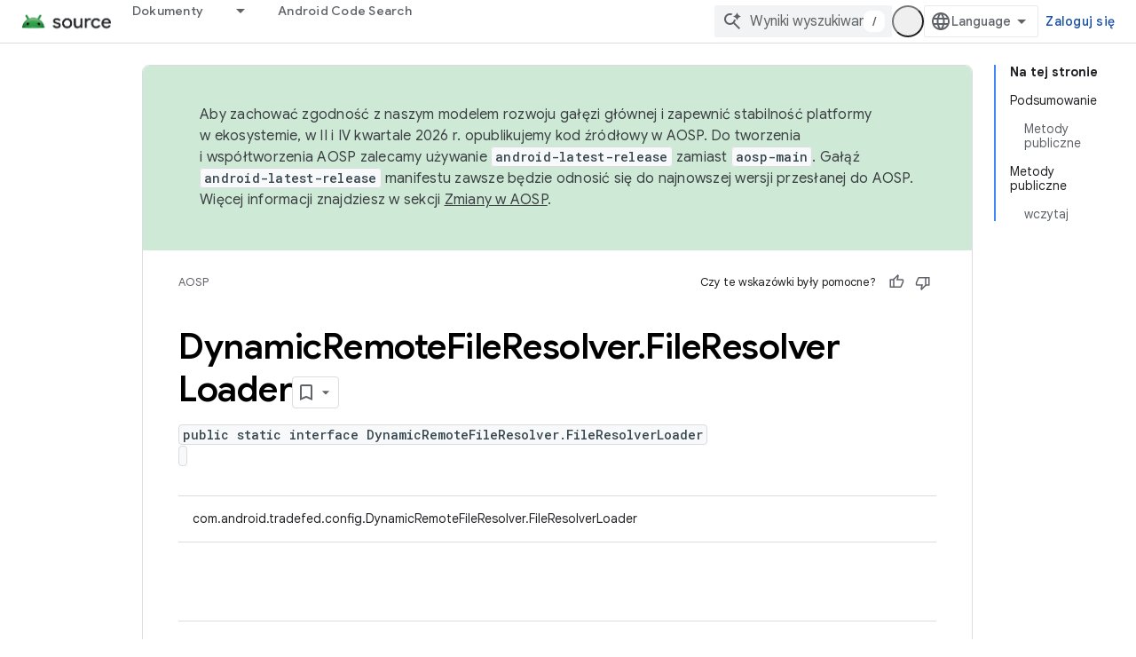

--- FILE ---
content_type: text/html; charset=utf-8
request_url: https://source.android.com/reference/tradefed/com/android/tradefed/config/DynamicRemoteFileResolver.FileResolverLoader.html?hl=pl
body_size: 18894
content:









<!doctype html>
<html 
      lang="pl-x-mtfrom-en"
      dir="ltr">
  <head>
    <meta name="google-signin-client-id" content="721724668570-nbkv1cfusk7kk4eni4pjvepaus73b13t.apps.googleusercontent.com"><meta name="google-signin-scope"
          content="profile email https://www.googleapis.com/auth/developerprofiles https://www.googleapis.com/auth/developerprofiles.award https://www.googleapis.com/auth/devprofiles.full_control.firstparty"><meta property="og:site_name" content="Android Open Source Project">
    <meta property="og:type" content="website"><meta name="theme-color" content="#34a853"><meta charset="utf-8">
    <meta content="IE=Edge" http-equiv="X-UA-Compatible">
    <meta name="viewport" content="width=device-width, initial-scale=1">
    

    <link rel="manifest" href="/_pwa/androidsource/manifest.json"
          crossorigin="use-credentials">
    <link rel="preconnect" href="//www.gstatic.com" crossorigin>
    <link rel="preconnect" href="//fonts.gstatic.com" crossorigin>
    <link rel="preconnect" href="//fonts.googleapis.com" crossorigin>
    <link rel="preconnect" href="//apis.google.com" crossorigin>
    <link rel="preconnect" href="//www.google-analytics.com" crossorigin><link rel="stylesheet" href="//fonts.googleapis.com/css?family=Google+Sans:400,500,600,700|Google+Sans+Text:400,400italic,500,500italic,600,600italic,700,700italic|Roboto+Mono:400,500,700&display=swap">
      <link rel="stylesheet"
            href="//fonts.googleapis.com/css2?family=Material+Icons&family=Material+Symbols+Outlined&display=block"><link rel="stylesheet" href="https://www.gstatic.com/devrel-devsite/prod/v5f5028bd8220352863507a1bacc6e2ea79a725fdb2dd736f205c6da16a3d00d1/androidsource/css/app.css">
      
        <link rel="stylesheet" href="https://www.gstatic.com/devrel-devsite/prod/v5f5028bd8220352863507a1bacc6e2ea79a725fdb2dd736f205c6da16a3d00d1/androidsource/css/dark-theme.css" disabled>
      <link rel="shortcut icon" href="https://www.gstatic.com/devrel-devsite/prod/v5f5028bd8220352863507a1bacc6e2ea79a725fdb2dd736f205c6da16a3d00d1/androidsource/images/favicon.svg">
    <link rel="apple-touch-icon" href="https://www.gstatic.com/devrel-devsite/prod/v5f5028bd8220352863507a1bacc6e2ea79a725fdb2dd736f205c6da16a3d00d1/androidsource/images/touchicon-180.png"><link rel="canonical" href="https://source.android.com/reference/tradefed/com/android/tradefed/config/DynamicRemoteFileResolver.FileResolverLoader?hl=pl"><link rel="search" type="application/opensearchdescription+xml"
            title="Android Open Source Project" href="https://source.android.com/s/opensearch.xml?hl=pl">
      <link rel="alternate" hreflang="en"
          href="https://source.android.com/reference/tradefed/com/android/tradefed/config/DynamicRemoteFileResolver.FileResolverLoader" /><link rel="alternate" hreflang="x-default" href="https://source.android.com/reference/tradefed/com/android/tradefed/config/DynamicRemoteFileResolver.FileResolverLoader" /><link rel="alternate" hreflang="ar"
          href="https://source.android.com/reference/tradefed/com/android/tradefed/config/DynamicRemoteFileResolver.FileResolverLoader?hl=ar" /><link rel="alternate" hreflang="bn"
          href="https://source.android.com/reference/tradefed/com/android/tradefed/config/DynamicRemoteFileResolver.FileResolverLoader?hl=bn" /><link rel="alternate" hreflang="zh-Hans"
          href="https://source.android.com/reference/tradefed/com/android/tradefed/config/DynamicRemoteFileResolver.FileResolverLoader?hl=zh-cn" /><link rel="alternate" hreflang="zh-Hant"
          href="https://source.android.com/reference/tradefed/com/android/tradefed/config/DynamicRemoteFileResolver.FileResolverLoader?hl=zh-tw" /><link rel="alternate" hreflang="fa"
          href="https://source.android.com/reference/tradefed/com/android/tradefed/config/DynamicRemoteFileResolver.FileResolverLoader?hl=fa" /><link rel="alternate" hreflang="fr"
          href="https://source.android.com/reference/tradefed/com/android/tradefed/config/DynamicRemoteFileResolver.FileResolverLoader?hl=fr" /><link rel="alternate" hreflang="de"
          href="https://source.android.com/reference/tradefed/com/android/tradefed/config/DynamicRemoteFileResolver.FileResolverLoader?hl=de" /><link rel="alternate" hreflang="he"
          href="https://source.android.com/reference/tradefed/com/android/tradefed/config/DynamicRemoteFileResolver.FileResolverLoader?hl=he" /><link rel="alternate" hreflang="hi"
          href="https://source.android.com/reference/tradefed/com/android/tradefed/config/DynamicRemoteFileResolver.FileResolverLoader?hl=hi" /><link rel="alternate" hreflang="id"
          href="https://source.android.com/reference/tradefed/com/android/tradefed/config/DynamicRemoteFileResolver.FileResolverLoader?hl=id" /><link rel="alternate" hreflang="it"
          href="https://source.android.com/reference/tradefed/com/android/tradefed/config/DynamicRemoteFileResolver.FileResolverLoader?hl=it" /><link rel="alternate" hreflang="ja"
          href="https://source.android.com/reference/tradefed/com/android/tradefed/config/DynamicRemoteFileResolver.FileResolverLoader?hl=ja" /><link rel="alternate" hreflang="ko"
          href="https://source.android.com/reference/tradefed/com/android/tradefed/config/DynamicRemoteFileResolver.FileResolverLoader?hl=ko" /><link rel="alternate" hreflang="pl"
          href="https://source.android.com/reference/tradefed/com/android/tradefed/config/DynamicRemoteFileResolver.FileResolverLoader?hl=pl" /><link rel="alternate" hreflang="pt-BR"
          href="https://source.android.com/reference/tradefed/com/android/tradefed/config/DynamicRemoteFileResolver.FileResolverLoader?hl=pt-br" /><link rel="alternate" hreflang="pt"
          href="https://source.android.com/reference/tradefed/com/android/tradefed/config/DynamicRemoteFileResolver.FileResolverLoader?hl=pt" /><link rel="alternate" hreflang="ru"
          href="https://source.android.com/reference/tradefed/com/android/tradefed/config/DynamicRemoteFileResolver.FileResolverLoader?hl=ru" /><link rel="alternate" hreflang="es-419"
          href="https://source.android.com/reference/tradefed/com/android/tradefed/config/DynamicRemoteFileResolver.FileResolverLoader?hl=es-419" /><link rel="alternate" hreflang="th"
          href="https://source.android.com/reference/tradefed/com/android/tradefed/config/DynamicRemoteFileResolver.FileResolverLoader?hl=th" /><link rel="alternate" hreflang="tr"
          href="https://source.android.com/reference/tradefed/com/android/tradefed/config/DynamicRemoteFileResolver.FileResolverLoader?hl=tr" /><link rel="alternate" hreflang="vi"
          href="https://source.android.com/reference/tradefed/com/android/tradefed/config/DynamicRemoteFileResolver.FileResolverLoader?hl=vi" /><title>DynamicRemoteFileResolver.FileResolverLoader &nbsp;|&nbsp; Android Open Source Project</title>

<meta property="og:title" content="DynamicRemoteFileResolver.FileResolverLoader &nbsp;|&nbsp; Android Open Source Project"><meta property="og:url" content="https://source.android.com/reference/tradefed/com/android/tradefed/config/DynamicRemoteFileResolver.FileResolverLoader?hl=pl"><meta property="og:locale" content="pl"><script type="application/ld+json">
  {
    "@context": "https://schema.org",
    "@type": "Article",
    
    "headline": "DynamicRemoteFileResolver.FileResolverLoader"
  }
</script><link rel="alternate machine-translated-from" hreflang="en"
        href="https://source.android.com/reference/tradefed/com/android/tradefed/config/DynamicRemoteFileResolver.FileResolverLoader?hl=en">
  
  
    
    
    





    
      <link rel="stylesheet" href="/extras.css"></head>
  <body class="color-scheme--light"
        template="page"
        theme="androidsource-theme"
        type="article"
        
        appearance
        
        layout="docs"
        
        
        
        
        
        display-toc
        pending>
  
    <devsite-progress type="indeterminate" id="app-progress"></devsite-progress>
  
  
    <a href="#main-content" class="skip-link button">
      
      Przejdź do głównej treści
    </a>
    <section class="devsite-wrapper">
      <devsite-cookie-notification-bar></devsite-cookie-notification-bar><devsite-header role="banner" keep-tabs-visible>
  
    





















<div class="devsite-header--inner" data-nosnippet>
  <div class="devsite-top-logo-row-wrapper-wrapper">
    <div class="devsite-top-logo-row-wrapper">
      <div class="devsite-top-logo-row">
        <button type="button" id="devsite-hamburger-menu"
          class="devsite-header-icon-button button-flat material-icons gc-analytics-event"
          data-category="Site-Wide Custom Events"
          data-label="Navigation menu button"
          visually-hidden
          aria-label="Otwórz menu">
        </button>
        
<div class="devsite-product-name-wrapper">

  <a href="/" class="devsite-site-logo-link gc-analytics-event"
   data-category="Site-Wide Custom Events" data-label="Site logo" track-type="globalNav"
   track-name="androidOpenSourceProject" track-metadata-position="nav"
   track-metadata-eventDetail="nav">
  
  <picture>
    
    <source srcset="https://www.gstatic.com/devrel-devsite/prod/v5f5028bd8220352863507a1bacc6e2ea79a725fdb2dd736f205c6da16a3d00d1/androidsource/images/lockup-dark-theme.png"
            media="(prefers-color-scheme: dark)"
            class="devsite-dark-theme">
    
    <img src="https://www.gstatic.com/devrel-devsite/prod/v5f5028bd8220352863507a1bacc6e2ea79a725fdb2dd736f205c6da16a3d00d1/androidsource/images/lockup.png" class="devsite-site-logo" alt="Android Open Source Project">
  </picture>
  
</a>



  
  
  <span class="devsite-product-name">
    <ul class="devsite-breadcrumb-list"
  >
  
  <li class="devsite-breadcrumb-item
             ">
    
    
    
      
      
    
  </li>
  
</ul>
  </span>

</div>
        <div class="devsite-top-logo-row-middle">
          <div class="devsite-header-upper-tabs">
            
              
              
  <devsite-tabs class="upper-tabs">

    <nav class="devsite-tabs-wrapper" aria-label="Górne karty">
      
        
          <tab class="devsite-dropdown
    
    
    
    ">
  
    <a href="https://source.android.com/docs?hl=pl"
    class="devsite-tabs-content gc-analytics-event "
      track-metadata-eventdetail="https://source.android.com/docs?hl=pl"
    
       track-type="nav"
       track-metadata-position="nav - dokumenty"
       track-metadata-module="primary nav"
       
       
         
           data-category="Site-Wide Custom Events"
         
           data-label="Tab: Dokumenty"
         
           track-name="dokumenty"
         
       >
    Dokumenty
  
    </a>
    
      <button
         aria-haspopup="menu"
         aria-expanded="false"
         aria-label="Menu dla Dokumenty"
         track-type="nav"
         track-metadata-eventdetail="https://source.android.com/docs?hl=pl"
         track-metadata-position="nav - dokumenty"
         track-metadata-module="primary nav"
         
          
            data-category="Site-Wide Custom Events"
          
            data-label="Tab: Dokumenty"
          
            track-name="dokumenty"
          
        
         class="devsite-tabs-dropdown-toggle devsite-icon devsite-icon-arrow-drop-down"></button>
    
  
  <div class="devsite-tabs-dropdown" role="menu" aria-label="submenu" hidden>
    
    <div class="devsite-tabs-dropdown-content">
      
        <div class="devsite-tabs-dropdown-column
                    android-source-tabs-dropdown-column-small">
          
            <ul class="devsite-tabs-dropdown-section
                       ">
              
                <li class="devsite-nav-title" role="heading" tooltip>Co nowego?</li>
              
              
              
                <li class="devsite-nav-item">
                  <a href="https://source.android.com/docs/whatsnew/release-notes?hl=pl"
                    
                     track-type="nav"
                     track-metadata-eventdetail="https://source.android.com/docs/whatsnew/release-notes?hl=pl"
                     track-metadata-position="nav - dokumenty"
                     track-metadata-module="tertiary nav"
                     
                       track-metadata-module_headline="co nowego?"
                     
                     tooltip
                  >
                    
                    <div class="devsite-nav-item-title">
                      Informacje o wersjach
                    </div>
                    
                  </a>
                </li>
              
                <li class="devsite-nav-item">
                  <a href="https://source.android.com/docs/whatsnew/latest-security-bulletins?hl=pl"
                    
                     track-type="nav"
                     track-metadata-eventdetail="https://source.android.com/docs/whatsnew/latest-security-bulletins?hl=pl"
                     track-metadata-position="nav - dokumenty"
                     track-metadata-module="tertiary nav"
                     
                       track-metadata-module_headline="co nowego?"
                     
                     tooltip
                  >
                    
                    <div class="devsite-nav-item-title">
                      Najnowsze biuletyny o zabezpieczeniach
                    </div>
                    
                  </a>
                </li>
              
                <li class="devsite-nav-item">
                  <a href="https://source.android.com/docs/whatsnew/latest-cdd?hl=pl"
                    
                     track-type="nav"
                     track-metadata-eventdetail="https://source.android.com/docs/whatsnew/latest-cdd?hl=pl"
                     track-metadata-position="nav - dokumenty"
                     track-metadata-module="tertiary nav"
                     
                       track-metadata-module_headline="co nowego?"
                     
                     tooltip
                  >
                    
                    <div class="devsite-nav-item-title">
                      najnowszy dokument definicji zgodności (CDD),
                    </div>
                    
                  </a>
                </li>
              
                <li class="devsite-nav-item">
                  <a href="https://source.android.com/docs/whatsnew/site-updates?hl=pl"
                    
                     track-type="nav"
                     track-metadata-eventdetail="https://source.android.com/docs/whatsnew/site-updates?hl=pl"
                     track-metadata-position="nav - dokumenty"
                     track-metadata-module="tertiary nav"
                     
                       track-metadata-module_headline="co nowego?"
                     
                     tooltip
                  >
                    
                    <div class="devsite-nav-item-title">
                      Aktualizacje stron
                    </div>
                    
                  </a>
                </li>
              
            </ul>
          
            <ul class="devsite-tabs-dropdown-section
                       ">
              
                <li class="devsite-nav-title" role="heading" tooltip>Pierwsze kroki</li>
              
              
              
                <li class="devsite-nav-item">
                  <a href="https://source.android.com/docs/setup/about?hl=pl"
                    
                     track-type="nav"
                     track-metadata-eventdetail="https://source.android.com/docs/setup/about?hl=pl"
                     track-metadata-position="nav - dokumenty"
                     track-metadata-module="tertiary nav"
                     
                       track-metadata-module_headline="co nowego?"
                     
                     tooltip
                  >
                    
                    <div class="devsite-nav-item-title">
                      Informacje
                    </div>
                    
                  </a>
                </li>
              
                <li class="devsite-nav-item">
                  <a href="https://source.android.com/docs/setup/start?hl=pl"
                    
                     track-type="nav"
                     track-metadata-eventdetail="https://source.android.com/docs/setup/start?hl=pl"
                     track-metadata-position="nav - dokumenty"
                     track-metadata-module="tertiary nav"
                     
                       track-metadata-module_headline="co nowego?"
                     
                     tooltip
                  >
                    
                    <div class="devsite-nav-item-title">
                      Rozpocznij
                    </div>
                    
                  </a>
                </li>
              
                <li class="devsite-nav-item">
                  <a href="https://source.android.com/docs/setup/download?hl=pl"
                    
                     track-type="nav"
                     track-metadata-eventdetail="https://source.android.com/docs/setup/download?hl=pl"
                     track-metadata-position="nav - dokumenty"
                     track-metadata-module="tertiary nav"
                     
                       track-metadata-module_headline="co nowego?"
                     
                     tooltip
                  >
                    
                    <div class="devsite-nav-item-title">
                      Pobierz
                    </div>
                    
                  </a>
                </li>
              
                <li class="devsite-nav-item">
                  <a href="https://source.android.com/docs/setup/build?hl=pl"
                    
                     track-type="nav"
                     track-metadata-eventdetail="https://source.android.com/docs/setup/build?hl=pl"
                     track-metadata-position="nav - dokumenty"
                     track-metadata-module="tertiary nav"
                     
                       track-metadata-module_headline="co nowego?"
                     
                     tooltip
                  >
                    
                    <div class="devsite-nav-item-title">
                      model Build
                    </div>
                    
                  </a>
                </li>
              
                <li class="devsite-nav-item">
                  <a href="https://source.android.com/docs/setup/test?hl=pl"
                    
                     track-type="nav"
                     track-metadata-eventdetail="https://source.android.com/docs/setup/test?hl=pl"
                     track-metadata-position="nav - dokumenty"
                     track-metadata-module="tertiary nav"
                     
                       track-metadata-module_headline="co nowego?"
                     
                     tooltip
                  >
                    
                    <div class="devsite-nav-item-title">
                      Test
                    </div>
                    
                  </a>
                </li>
              
                <li class="devsite-nav-item">
                  <a href="https://source.android.com/docs/setup/create/coding-tasks?hl=pl"
                    
                     track-type="nav"
                     track-metadata-eventdetail="https://source.android.com/docs/setup/create/coding-tasks?hl=pl"
                     track-metadata-position="nav - dokumenty"
                     track-metadata-module="tertiary nav"
                     
                       track-metadata-module_headline="co nowego?"
                     
                     tooltip
                  >
                    
                    <div class="devsite-nav-item-title">
                      Utwórz
                    </div>
                    
                  </a>
                </li>
              
                <li class="devsite-nav-item">
                  <a href="https://source.android.com/docs/setup/contribute?hl=pl"
                    
                     track-type="nav"
                     track-metadata-eventdetail="https://source.android.com/docs/setup/contribute?hl=pl"
                     track-metadata-position="nav - dokumenty"
                     track-metadata-module="tertiary nav"
                     
                       track-metadata-module_headline="co nowego?"
                     
                     tooltip
                  >
                    
                    <div class="devsite-nav-item-title">
                      Dołącz się
                    </div>
                    
                  </a>
                </li>
              
                <li class="devsite-nav-item">
                  <a href="https://source.android.com/docs/setup/community/cofc?hl=pl"
                    
                     track-type="nav"
                     track-metadata-eventdetail="https://source.android.com/docs/setup/community/cofc?hl=pl"
                     track-metadata-position="nav - dokumenty"
                     track-metadata-module="tertiary nav"
                     
                       track-metadata-module_headline="co nowego?"
                     
                     tooltip
                  >
                    
                    <div class="devsite-nav-item-title">
                      Społeczność
                    </div>
                    
                  </a>
                </li>
              
                <li class="devsite-nav-item">
                  <a href="https://source.android.com/docs/setup/reference?hl=pl"
                    
                     track-type="nav"
                     track-metadata-eventdetail="https://source.android.com/docs/setup/reference?hl=pl"
                     track-metadata-position="nav - dokumenty"
                     track-metadata-module="tertiary nav"
                     
                       track-metadata-module_headline="co nowego?"
                     
                     tooltip
                  >
                    
                    <div class="devsite-nav-item-title">
                      Narzędzia, kompilacja i powiązane materiały referencyjne
                    </div>
                    
                  </a>
                </li>
              
            </ul>
          
            <ul class="devsite-tabs-dropdown-section
                       ">
              
                <li class="devsite-nav-title" role="heading" tooltip>Bezpieczeństwo</li>
              
              
              
                <li class="devsite-nav-item">
                  <a href="https://source.android.com/docs/security/overview?hl=pl"
                    
                     track-type="nav"
                     track-metadata-eventdetail="https://source.android.com/docs/security/overview?hl=pl"
                     track-metadata-position="nav - dokumenty"
                     track-metadata-module="tertiary nav"
                     
                       track-metadata-module_headline="co nowego?"
                     
                     tooltip
                  >
                    
                    <div class="devsite-nav-item-title">
                      Przegląd
                    </div>
                    
                  </a>
                </li>
              
                <li class="devsite-nav-item">
                  <a href="https://source.android.com/docs/security/bulletin?hl=pl"
                    
                     track-type="nav"
                     track-metadata-eventdetail="https://source.android.com/docs/security/bulletin?hl=pl"
                     track-metadata-position="nav - dokumenty"
                     track-metadata-module="tertiary nav"
                     
                       track-metadata-module_headline="co nowego?"
                     
                     tooltip
                  >
                    
                    <div class="devsite-nav-item-title">
                      Biuletyny
                    </div>
                    
                  </a>
                </li>
              
                <li class="devsite-nav-item">
                  <a href="https://source.android.com/docs/security/features?hl=pl"
                    
                     track-type="nav"
                     track-metadata-eventdetail="https://source.android.com/docs/security/features?hl=pl"
                     track-metadata-position="nav - dokumenty"
                     track-metadata-module="tertiary nav"
                     
                       track-metadata-module_headline="co nowego?"
                     
                     tooltip
                  >
                    
                    <div class="devsite-nav-item-title">
                      Funkcje
                    </div>
                    
                  </a>
                </li>
              
                <li class="devsite-nav-item">
                  <a href="https://source.android.com/docs/security/test/fuzz-sanitize?hl=pl"
                    
                     track-type="nav"
                     track-metadata-eventdetail="https://source.android.com/docs/security/test/fuzz-sanitize?hl=pl"
                     track-metadata-position="nav - dokumenty"
                     track-metadata-module="tertiary nav"
                     
                       track-metadata-module_headline="co nowego?"
                     
                     tooltip
                  >
                    
                    <div class="devsite-nav-item-title">
                      Testowanie
                    </div>
                    
                  </a>
                </li>
              
                <li class="devsite-nav-item">
                  <a href="https://source.android.com/docs/security/best-practices?hl=pl"
                    
                     track-type="nav"
                     track-metadata-eventdetail="https://source.android.com/docs/security/best-practices?hl=pl"
                     track-metadata-position="nav - dokumenty"
                     track-metadata-module="tertiary nav"
                     
                       track-metadata-module_headline="co nowego?"
                     
                     tooltip
                  >
                    
                    <div class="devsite-nav-item-title">
                      Sprawdzone metody
                    </div>
                    
                  </a>
                </li>
              
            </ul>
          
        </div>
      
        <div class="devsite-tabs-dropdown-column
                    android-source-tabs-dropdown-column-small">
          
            <ul class="devsite-tabs-dropdown-section
                       ">
              
                <li class="devsite-nav-title" role="heading" tooltip>Podstawowe tematy</li>
              
              
              
                <li class="devsite-nav-item">
                  <a href="https://source.android.com/docs/core/architecture?hl=pl"
                    
                     track-type="nav"
                     track-metadata-eventdetail="https://source.android.com/docs/core/architecture?hl=pl"
                     track-metadata-position="nav - dokumenty"
                     track-metadata-module="tertiary nav"
                     
                       track-metadata-module_headline="podstawowe tematy"
                     
                     tooltip
                  >
                    
                    <div class="devsite-nav-item-title">
                      Architektura
                    </div>
                    
                  </a>
                </li>
              
                <li class="devsite-nav-item">
                  <a href="https://source.android.com/docs/core/audio?hl=pl"
                    
                     track-type="nav"
                     track-metadata-eventdetail="https://source.android.com/docs/core/audio?hl=pl"
                     track-metadata-position="nav - dokumenty"
                     track-metadata-module="tertiary nav"
                     
                       track-metadata-module_headline="podstawowe tematy"
                     
                     tooltip
                  >
                    
                    <div class="devsite-nav-item-title">
                      Dźwięk
                    </div>
                    
                  </a>
                </li>
              
                <li class="devsite-nav-item">
                  <a href="https://source.android.com/docs/core/camera?hl=pl"
                    
                     track-type="nav"
                     track-metadata-eventdetail="https://source.android.com/docs/core/camera?hl=pl"
                     track-metadata-position="nav - dokumenty"
                     track-metadata-module="tertiary nav"
                     
                       track-metadata-module_headline="podstawowe tematy"
                     
                     tooltip
                  >
                    
                    <div class="devsite-nav-item-title">
                      Aparat
                    </div>
                    
                  </a>
                </li>
              
                <li class="devsite-nav-item">
                  <a href="https://source.android.com/docs/core/connect?hl=pl"
                    
                     track-type="nav"
                     track-metadata-eventdetail="https://source.android.com/docs/core/connect?hl=pl"
                     track-metadata-position="nav - dokumenty"
                     track-metadata-module="tertiary nav"
                     
                       track-metadata-module_headline="podstawowe tematy"
                     
                     tooltip
                  >
                    
                    <div class="devsite-nav-item-title">
                      Połączenia
                    </div>
                    
                  </a>
                </li>
              
                <li class="devsite-nav-item">
                  <a href="https://source.android.com/docs/core/data?hl=pl"
                    
                     track-type="nav"
                     track-metadata-eventdetail="https://source.android.com/docs/core/data?hl=pl"
                     track-metadata-position="nav - dokumenty"
                     track-metadata-module="tertiary nav"
                     
                       track-metadata-module_headline="podstawowe tematy"
                     
                     tooltip
                  >
                    
                    <div class="devsite-nav-item-title">
                      Dane
                    </div>
                    
                  </a>
                </li>
              
                <li class="devsite-nav-item">
                  <a href="https://source.android.com/docs/core/display?hl=pl"
                    
                     track-type="nav"
                     track-metadata-eventdetail="https://source.android.com/docs/core/display?hl=pl"
                     track-metadata-position="nav - dokumenty"
                     track-metadata-module="tertiary nav"
                     
                       track-metadata-module_headline="podstawowe tematy"
                     
                     tooltip
                  >
                    
                    <div class="devsite-nav-item-title">
                      Wyświetlacz
                    </div>
                    
                  </a>
                </li>
              
                <li class="devsite-nav-item">
                  <a href="https://source.android.com/docs/core/fonts/custom-font-fallback?hl=pl"
                    
                     track-type="nav"
                     track-metadata-eventdetail="https://source.android.com/docs/core/fonts/custom-font-fallback?hl=pl"
                     track-metadata-position="nav - dokumenty"
                     track-metadata-module="tertiary nav"
                     
                       track-metadata-module_headline="podstawowe tematy"
                     
                     tooltip
                  >
                    
                    <div class="devsite-nav-item-title">
                      Czcionki
                    </div>
                    
                  </a>
                </li>
              
                <li class="devsite-nav-item">
                  <a href="https://source.android.com/docs/core/graphics?hl=pl"
                    
                     track-type="nav"
                     track-metadata-eventdetail="https://source.android.com/docs/core/graphics?hl=pl"
                     track-metadata-position="nav - dokumenty"
                     track-metadata-module="tertiary nav"
                     
                       track-metadata-module_headline="podstawowe tematy"
                     
                     tooltip
                  >
                    
                    <div class="devsite-nav-item-title">
                      Grafiki
                    </div>
                    
                  </a>
                </li>
              
                <li class="devsite-nav-item">
                  <a href="https://source.android.com/docs/core/interaction?hl=pl"
                    
                     track-type="nav"
                     track-metadata-eventdetail="https://source.android.com/docs/core/interaction?hl=pl"
                     track-metadata-position="nav - dokumenty"
                     track-metadata-module="tertiary nav"
                     
                       track-metadata-module_headline="podstawowe tematy"
                     
                     tooltip
                  >
                    
                    <div class="devsite-nav-item-title">
                      Interakcja
                    </div>
                    
                  </a>
                </li>
              
                <li class="devsite-nav-item">
                  <a href="https://source.android.com/docs/core/media?hl=pl"
                    
                     track-type="nav"
                     track-metadata-eventdetail="https://source.android.com/docs/core/media?hl=pl"
                     track-metadata-position="nav - dokumenty"
                     track-metadata-module="tertiary nav"
                     
                       track-metadata-module_headline="podstawowe tematy"
                     
                     tooltip
                  >
                    
                    <div class="devsite-nav-item-title">
                      Multimedia
                    </div>
                    
                  </a>
                </li>
              
                <li class="devsite-nav-item">
                  <a href="https://source.android.com/docs/core/perf?hl=pl"
                    
                     track-type="nav"
                     track-metadata-eventdetail="https://source.android.com/docs/core/perf?hl=pl"
                     track-metadata-position="nav - dokumenty"
                     track-metadata-module="tertiary nav"
                     
                       track-metadata-module_headline="podstawowe tematy"
                     
                     tooltip
                  >
                    
                    <div class="devsite-nav-item-title">
                      Wydajność
                    </div>
                    
                  </a>
                </li>
              
                <li class="devsite-nav-item">
                  <a href="https://source.android.com/docs/core/permissions?hl=pl"
                    
                     track-type="nav"
                     track-metadata-eventdetail="https://source.android.com/docs/core/permissions?hl=pl"
                     track-metadata-position="nav - dokumenty"
                     track-metadata-module="tertiary nav"
                     
                       track-metadata-module_headline="podstawowe tematy"
                     
                     tooltip
                  >
                    
                    <div class="devsite-nav-item-title">
                      Uprawnienia
                    </div>
                    
                  </a>
                </li>
              
                <li class="devsite-nav-item">
                  <a href="https://source.android.com/docs/core/power?hl=pl"
                    
                     track-type="nav"
                     track-metadata-eventdetail="https://source.android.com/docs/core/power?hl=pl"
                     track-metadata-position="nav - dokumenty"
                     track-metadata-module="tertiary nav"
                     
                       track-metadata-module_headline="podstawowe tematy"
                     
                     tooltip
                  >
                    
                    <div class="devsite-nav-item-title">
                      Zasilanie
                    </div>
                    
                  </a>
                </li>
              
                <li class="devsite-nav-item">
                  <a href="https://source.android.com/docs/core/runtime?hl=pl"
                    
                     track-type="nav"
                     track-metadata-eventdetail="https://source.android.com/docs/core/runtime?hl=pl"
                     track-metadata-position="nav - dokumenty"
                     track-metadata-module="tertiary nav"
                     
                       track-metadata-module_headline="podstawowe tematy"
                     
                     tooltip
                  >
                    
                    <div class="devsite-nav-item-title">
                      Środowisko wykonawcze
                    </div>
                    
                  </a>
                </li>
              
                <li class="devsite-nav-item">
                  <a href="https://source.android.com/docs/core/settings?hl=pl"
                    
                     track-type="nav"
                     track-metadata-eventdetail="https://source.android.com/docs/core/settings?hl=pl"
                     track-metadata-position="nav - dokumenty"
                     track-metadata-module="tertiary nav"
                     
                       track-metadata-module_headline="podstawowe tematy"
                     
                     tooltip
                  >
                    
                    <div class="devsite-nav-item-title">
                      Ustawienia
                    </div>
                    
                  </a>
                </li>
              
                <li class="devsite-nav-item">
                  <a href="https://source.android.com/docs/core/storage?hl=pl"
                    
                     track-type="nav"
                     track-metadata-eventdetail="https://source.android.com/docs/core/storage?hl=pl"
                     track-metadata-position="nav - dokumenty"
                     track-metadata-module="tertiary nav"
                     
                       track-metadata-module_headline="podstawowe tematy"
                     
                     tooltip
                  >
                    
                    <div class="devsite-nav-item-title">
                      Storage
                    </div>
                    
                  </a>
                </li>
              
                <li class="devsite-nav-item">
                  <a href="https://source.android.com/docs/core/tests?hl=pl"
                    
                     track-type="nav"
                     track-metadata-eventdetail="https://source.android.com/docs/core/tests?hl=pl"
                     track-metadata-position="nav - dokumenty"
                     track-metadata-module="tertiary nav"
                     
                       track-metadata-module_headline="podstawowe tematy"
                     
                     tooltip
                  >
                    
                    <div class="devsite-nav-item-title">
                      Testy
                    </div>
                    
                  </a>
                </li>
              
                <li class="devsite-nav-item">
                  <a href="https://source.android.com/docs/core/ota?hl=pl"
                    
                     track-type="nav"
                     track-metadata-eventdetail="https://source.android.com/docs/core/ota?hl=pl"
                     track-metadata-position="nav - dokumenty"
                     track-metadata-module="tertiary nav"
                     
                       track-metadata-module_headline="podstawowe tematy"
                     
                     tooltip
                  >
                    
                    <div class="devsite-nav-item-title">
                      Aktualizacje
                    </div>
                    
                  </a>
                </li>
              
                <li class="devsite-nav-item">
                  <a href="https://source.android.com/docs/core/virtualization?hl=pl"
                    
                     track-type="nav"
                     track-metadata-eventdetail="https://source.android.com/docs/core/virtualization?hl=pl"
                     track-metadata-position="nav - dokumenty"
                     track-metadata-module="tertiary nav"
                     
                       track-metadata-module_headline="podstawowe tematy"
                     
                     tooltip
                  >
                    
                    <div class="devsite-nav-item-title">
                      Wirtualizacja
                    </div>
                    
                  </a>
                </li>
              
            </ul>
          
        </div>
      
        <div class="devsite-tabs-dropdown-column
                    android-source-tabs-dropdown-column-small">
          
            <ul class="devsite-tabs-dropdown-section
                       ">
              
                <li class="devsite-nav-title" role="heading" tooltip>Zgodność</li>
              
              
              
                <li class="devsite-nav-item">
                  <a href="https://source.android.com/docs/compatibility/cdd?hl=pl"
                    
                     track-type="nav"
                     track-metadata-eventdetail="https://source.android.com/docs/compatibility/cdd?hl=pl"
                     track-metadata-position="nav - dokumenty"
                     track-metadata-module="tertiary nav"
                     
                       track-metadata-module_headline="zgodność"
                     
                     tooltip
                  >
                    
                    <div class="devsite-nav-item-title">
                      Dokument definicji zgodności (CDD)
                    </div>
                    
                  </a>
                </li>
              
                <li class="devsite-nav-item">
                  <a href="https://source.android.com/docs/compatibility/cts?hl=pl"
                    
                     track-type="nav"
                     track-metadata-eventdetail="https://source.android.com/docs/compatibility/cts?hl=pl"
                     track-metadata-position="nav - dokumenty"
                     track-metadata-module="tertiary nav"
                     
                       track-metadata-module_headline="zgodność"
                     
                     tooltip
                  >
                    
                    <div class="devsite-nav-item-title">
                      Compatibility Test Suite (CTS)
                    </div>
                    
                  </a>
                </li>
              
            </ul>
          
            <ul class="devsite-tabs-dropdown-section
                       ">
              
                <li class="devsite-nav-title" role="heading" tooltip>Urządzenia z systemem Android</li>
              
              
              
                <li class="devsite-nav-item">
                  <a href="https://source.android.com/docs/devices/cuttlefish?hl=pl"
                    
                     track-type="nav"
                     track-metadata-eventdetail="https://source.android.com/docs/devices/cuttlefish?hl=pl"
                     track-metadata-position="nav - dokumenty"
                     track-metadata-module="tertiary nav"
                     
                       track-metadata-module_headline="zgodność"
                     
                     tooltip
                  >
                    
                    <div class="devsite-nav-item-title">
                      Mątwa
                    </div>
                    
                  </a>
                </li>
              
                <li class="devsite-nav-item">
                  <a href="https://source.android.com/docs/devices/admin?hl=pl"
                    
                     track-type="nav"
                     track-metadata-eventdetail="https://source.android.com/docs/devices/admin?hl=pl"
                     track-metadata-position="nav - dokumenty"
                     track-metadata-module="tertiary nav"
                     
                       track-metadata-module_headline="zgodność"
                     
                     tooltip
                  >
                    
                    <div class="devsite-nav-item-title">
                      Przedsiębiorstwo
                    </div>
                    
                  </a>
                </li>
              
                <li class="devsite-nav-item">
                  <a href="https://source.android.com/docs/devices/tv?hl=pl"
                    
                     track-type="nav"
                     track-metadata-eventdetail="https://source.android.com/docs/devices/tv?hl=pl"
                     track-metadata-position="nav - dokumenty"
                     track-metadata-module="tertiary nav"
                     
                       track-metadata-module_headline="zgodność"
                     
                     tooltip
                  >
                    
                    <div class="devsite-nav-item-title">
                      Telewizja
                    </div>
                    
                  </a>
                </li>
              
            </ul>
          
            <ul class="devsite-tabs-dropdown-section
                       ">
              
                <li class="devsite-nav-title" role="heading" tooltip>Automotive</li>
              
              
              
                <li class="devsite-nav-item">
                  <a href="https://source.android.com/docs/automotive/start/what_automotive?hl=pl"
                    
                     track-type="nav"
                     track-metadata-eventdetail="https://source.android.com/docs/automotive/start/what_automotive?hl=pl"
                     track-metadata-position="nav - dokumenty"
                     track-metadata-module="tertiary nav"
                     
                       track-metadata-module_headline="zgodność"
                     
                     tooltip
                  >
                    
                    <div class="devsite-nav-item-title">
                      Rozpocznij
                    </div>
                    
                  </a>
                </li>
              
                <li class="devsite-nav-item">
                  <a href="https://source.android.com/docs/automotive/guidelines?hl=pl"
                    
                     track-type="nav"
                     track-metadata-eventdetail="https://source.android.com/docs/automotive/guidelines?hl=pl"
                     track-metadata-position="nav - dokumenty"
                     track-metadata-module="tertiary nav"
                     
                       track-metadata-module_headline="zgodność"
                     
                     tooltip
                  >
                    
                    <div class="devsite-nav-item-title">
                      Wytyczne dotyczące rozwoju
                    </div>
                    
                  </a>
                </li>
              
                <li class="devsite-nav-item">
                  <a href="https://source.android.com/docs/automotive/dev-tools?hl=pl"
                    
                     track-type="nav"
                     track-metadata-eventdetail="https://source.android.com/docs/automotive/dev-tools?hl=pl"
                     track-metadata-position="nav - dokumenty"
                     track-metadata-module="tertiary nav"
                     
                       track-metadata-module_headline="zgodność"
                     
                     tooltip
                  >
                    
                    <div class="devsite-nav-item-title">
                      Narzędzia dla programistów
                    </div>
                    
                  </a>
                </li>
              
                <li class="devsite-nav-item">
                  <a href="https://source.android.com/docs/automotive/tools?hl=pl"
                    
                     track-type="nav"
                     track-metadata-eventdetail="https://source.android.com/docs/automotive/tools?hl=pl"
                     track-metadata-position="nav - dokumenty"
                     track-metadata-module="tertiary nav"
                     
                       track-metadata-module_headline="zgodność"
                     
                     tooltip
                  >
                    
                    <div class="devsite-nav-item-title">
                      Narzędzia i infrastruktura do testowania
                    </div>
                    
                  </a>
                </li>
              
                <li class="devsite-nav-item">
                  <a href="https://source.android.com/docs/automotive/start/releases?hl=pl"
                    
                     track-type="nav"
                     track-metadata-eventdetail="https://source.android.com/docs/automotive/start/releases?hl=pl"
                     track-metadata-position="nav - dokumenty"
                     track-metadata-module="tertiary nav"
                     
                       track-metadata-module_headline="zgodność"
                     
                     tooltip
                  >
                    
                    <div class="devsite-nav-item-title">
                      Szczegóły wersji
                    </div>
                    
                  </a>
                </li>
              
            </ul>
          
            <ul class="devsite-tabs-dropdown-section
                       ">
              
                <li class="devsite-nav-title" role="heading" tooltip>Materiały referencyjne</li>
              
              
              
                <li class="devsite-nav-item">
                  <a href="https://source.android.com/reference/hidl?hl=pl"
                    
                     track-type="nav"
                     track-metadata-eventdetail="https://source.android.com/reference/hidl?hl=pl"
                     track-metadata-position="nav - dokumenty"
                     track-metadata-module="tertiary nav"
                     
                       track-metadata-module_headline="zgodność"
                     
                     tooltip
                  >
                    
                    <div class="devsite-nav-item-title">
                      HIDL
                    </div>
                    
                  </a>
                </li>
              
                <li class="devsite-nav-item">
                  <a href="https://source.android.com/reference/hal?hl=pl"
                    
                     track-type="nav"
                     track-metadata-eventdetail="https://source.android.com/reference/hal?hl=pl"
                     track-metadata-position="nav - dokumenty"
                     track-metadata-module="tertiary nav"
                     
                       track-metadata-module_headline="zgodność"
                     
                     tooltip
                  >
                    
                    <div class="devsite-nav-item-title">
                      HAL
                    </div>
                    
                  </a>
                </li>
              
                <li class="devsite-nav-item">
                  <a href="https://source.android.com/reference/tradefed/classes?hl=pl"
                    
                     track-type="nav"
                     track-metadata-eventdetail="https://source.android.com/reference/tradefed/classes?hl=pl"
                     track-metadata-position="nav - dokumenty"
                     track-metadata-module="tertiary nav"
                     
                       track-metadata-module_headline="zgodność"
                     
                     tooltip
                  >
                    
                    <div class="devsite-nav-item-title">
                      Federacja Handlowa
                    </div>
                    
                  </a>
                </li>
              
                <li class="devsite-nav-item">
                  <a href="https://source.android.com/reference/sts/classes?hl=pl"
                    
                     track-type="nav"
                     track-metadata-eventdetail="https://source.android.com/reference/sts/classes?hl=pl"
                     track-metadata-position="nav - dokumenty"
                     track-metadata-module="tertiary nav"
                     
                       track-metadata-module_headline="zgodność"
                     
                     tooltip
                  >
                    
                    <div class="devsite-nav-item-title">
                      Zestaw testów zabezpieczeń
                    </div>
                    
                  </a>
                </li>
              
            </ul>
          
        </div>
      
    </div>
  </div>
</tab>
        
      
        
          <tab  >
            
    <a href="https://cs.android.com/android/platform/superproject?hl=pl"
    class="devsite-tabs-content gc-analytics-event "
      track-metadata-eventdetail="https://cs.android.com/android/platform/superproject?hl=pl"
    
       track-type="nav"
       track-metadata-position="nav - android code search"
       track-metadata-module="primary nav"
       
       
         
           data-category="Site-Wide Custom Events"
         
           data-label="Tab: Android Code Search"
         
           track-name="android code search"
         
       >
    Android Code Search
  
    </a>
    
  
          </tab>
        
      
    </nav>

  </devsite-tabs>

            
           </div>
          
<devsite-search
    enable-signin
    enable-search
    enable-suggestions
      enable-query-completion
    
    enable-search-summaries
    project-name="Android Open Source Project"
    tenant-name="Android Open Source Project"
    
    
    
    
    
    >
  <form class="devsite-search-form" action="https://source.android.com/s/results?hl=pl" method="GET">
    <div class="devsite-search-container">
      <button type="button"
              search-open
              class="devsite-search-button devsite-header-icon-button button-flat material-icons"
              
              aria-label="Otwórz wyszukiwanie"></button>
      <div class="devsite-searchbox">
        <input
          aria-activedescendant=""
          aria-autocomplete="list"
          
          aria-label="Wyniki wyszukiwania"
          aria-expanded="false"
          aria-haspopup="listbox"
          autocomplete="off"
          class="devsite-search-field devsite-search-query"
          name="q"
          
          placeholder="Wyniki wyszukiwania"
          role="combobox"
          type="text"
          value=""
          >
          <div class="devsite-search-image material-icons" aria-hidden="true">
            
              <svg class="devsite-search-ai-image" width="24" height="24" viewBox="0 0 24 24" fill="none" xmlns="http://www.w3.org/2000/svg">
                  <g clip-path="url(#clip0_6641_386)">
                    <path d="M19.6 21L13.3 14.7C12.8 15.1 12.225 15.4167 11.575 15.65C10.925 15.8833 10.2333 16 9.5 16C7.68333 16 6.14167 15.375 4.875 14.125C3.625 12.8583 3 11.3167 3 9.5C3 7.68333 3.625 6.15 4.875 4.9C6.14167 3.63333 7.68333 3 9.5 3C10.0167 3 10.5167 3.05833 11 3.175C11.4833 3.275 11.9417 3.43333 12.375 3.65L10.825 5.2C10.6083 5.13333 10.3917 5.08333 10.175 5.05C9.95833 5.01667 9.73333 5 9.5 5C8.25 5 7.18333 5.44167 6.3 6.325C5.43333 7.19167 5 8.25 5 9.5C5 10.75 5.43333 11.8167 6.3 12.7C7.18333 13.5667 8.25 14 9.5 14C10.6667 14 11.6667 13.625 12.5 12.875C13.35 12.1083 13.8417 11.15 13.975 10H15.975C15.925 10.6333 15.7833 11.2333 15.55 11.8C15.3333 12.3667 15.05 12.8667 14.7 13.3L21 19.6L19.6 21ZM17.5 12C17.5 10.4667 16.9667 9.16667 15.9 8.1C14.8333 7.03333 13.5333 6.5 12 6.5C13.5333 6.5 14.8333 5.96667 15.9 4.9C16.9667 3.83333 17.5 2.53333 17.5 0.999999C17.5 2.53333 18.0333 3.83333 19.1 4.9C20.1667 5.96667 21.4667 6.5 23 6.5C21.4667 6.5 20.1667 7.03333 19.1 8.1C18.0333 9.16667 17.5 10.4667 17.5 12Z" fill="#5F6368"/>
                  </g>
                <defs>
                <clipPath id="clip0_6641_386">
                <rect width="24" height="24" fill="white"/>
                </clipPath>
                </defs>
              </svg>
            
          </div>
          <div class="devsite-search-shortcut-icon-container" aria-hidden="true">
            <kbd class="devsite-search-shortcut-icon">/</kbd>
          </div>
      </div>
    </div>
  </form>
  <button type="button"
          search-close
          class="devsite-search-button devsite-header-icon-button button-flat material-icons"
          
          aria-label="Zamknij wyszukiwanie"></button>
</devsite-search>

        </div>

        

          

          

          <devsite-appearance-selector></devsite-appearance-selector>

          
<devsite-language-selector>
  <ul role="presentation">
    
    
    <li role="presentation">
      <a role="menuitem" lang="en"
        >English</a>
    </li>
    
    <li role="presentation">
      <a role="menuitem" lang="de"
        >Deutsch</a>
    </li>
    
    <li role="presentation">
      <a role="menuitem" lang="es_419"
        >Español – América Latina</a>
    </li>
    
    <li role="presentation">
      <a role="menuitem" lang="fr"
        >Français</a>
    </li>
    
    <li role="presentation">
      <a role="menuitem" lang="id"
        >Indonesia</a>
    </li>
    
    <li role="presentation">
      <a role="menuitem" lang="it"
        >Italiano</a>
    </li>
    
    <li role="presentation">
      <a role="menuitem" lang="pl"
        >Polski</a>
    </li>
    
    <li role="presentation">
      <a role="menuitem" lang="pt"
        >Português</a>
    </li>
    
    <li role="presentation">
      <a role="menuitem" lang="pt_br"
        >Português – Brasil</a>
    </li>
    
    <li role="presentation">
      <a role="menuitem" lang="vi"
        >Tiếng Việt</a>
    </li>
    
    <li role="presentation">
      <a role="menuitem" lang="tr"
        >Türkçe</a>
    </li>
    
    <li role="presentation">
      <a role="menuitem" lang="ru"
        >Русский</a>
    </li>
    
    <li role="presentation">
      <a role="menuitem" lang="he"
        >עברית</a>
    </li>
    
    <li role="presentation">
      <a role="menuitem" lang="ar"
        >العربيّة</a>
    </li>
    
    <li role="presentation">
      <a role="menuitem" lang="fa"
        >فارسی</a>
    </li>
    
    <li role="presentation">
      <a role="menuitem" lang="hi"
        >हिंदी</a>
    </li>
    
    <li role="presentation">
      <a role="menuitem" lang="bn"
        >বাংলা</a>
    </li>
    
    <li role="presentation">
      <a role="menuitem" lang="th"
        >ภาษาไทย</a>
    </li>
    
    <li role="presentation">
      <a role="menuitem" lang="zh_cn"
        >中文 – 简体</a>
    </li>
    
    <li role="presentation">
      <a role="menuitem" lang="zh_tw"
        >中文 – 繁體</a>
    </li>
    
    <li role="presentation">
      <a role="menuitem" lang="ja"
        >日本語</a>
    </li>
    
    <li role="presentation">
      <a role="menuitem" lang="ko"
        >한국어</a>
    </li>
    
  </ul>
</devsite-language-selector>


          

        

        
          <devsite-user 
                        
                        
                          enable-profiles
                        
                        
                        id="devsite-user">
            
              
              <span class="button devsite-top-button" aria-hidden="true" visually-hidden>Zaloguj się</span>
            
          </devsite-user>
        
        
        
      </div>
    </div>
  </div>



  <div class="devsite-collapsible-section
    
      devsite-header-no-lower-tabs
    ">
    <div class="devsite-header-background">
      
        
      
      
    </div>
  </div>

</div>



  
</devsite-header>
      <devsite-book-nav scrollbars hidden>
        
          





















<div class="devsite-book-nav-filter"
     hidden>
  <span class="filter-list-icon material-icons" aria-hidden="true"></span>
  <input type="text"
         placeholder="Filtr"
         
         aria-label="Wpisz, aby przefiltrować"
         role="searchbox">
  
  <span class="filter-clear-button hidden"
        data-title="Wyczyść filtr"
        aria-label="Wyczyść filtr"
        role="button"
        tabindex="0"></span>
</div>

<nav class="devsite-book-nav devsite-nav nocontent"
     aria-label="Boczne menu">
  <div class="devsite-mobile-header">
    <button type="button"
            id="devsite-close-nav"
            class="devsite-header-icon-button button-flat material-icons gc-analytics-event"
            data-category="Site-Wide Custom Events"
            data-label="Close navigation"
            aria-label="Zamknij nawigację">
    </button>
    <div class="devsite-product-name-wrapper">

  <a href="/" class="devsite-site-logo-link gc-analytics-event"
   data-category="Site-Wide Custom Events" data-label="Site logo" track-type="globalNav"
   track-name="androidOpenSourceProject" track-metadata-position="nav"
   track-metadata-eventDetail="nav">
  
  <picture>
    
    <source srcset="https://www.gstatic.com/devrel-devsite/prod/v5f5028bd8220352863507a1bacc6e2ea79a725fdb2dd736f205c6da16a3d00d1/androidsource/images/lockup-dark-theme.png"
            media="(prefers-color-scheme: dark)"
            class="devsite-dark-theme">
    
    <img src="https://www.gstatic.com/devrel-devsite/prod/v5f5028bd8220352863507a1bacc6e2ea79a725fdb2dd736f205c6da16a3d00d1/androidsource/images/lockup.png" class="devsite-site-logo" alt="Android Open Source Project">
  </picture>
  
</a>


  
      <span class="devsite-product-name">
        
        
        <ul class="devsite-breadcrumb-list"
  >
  
  <li class="devsite-breadcrumb-item
             ">
    
    
    
      
      
    
  </li>
  
</ul>
      </span>
    

</div>
  </div>

  <div class="devsite-book-nav-wrapper">
    <div class="devsite-mobile-nav-top">
      
        <ul class="devsite-nav-list">
          
            <li class="devsite-nav-item">
              
  
  <a href="/docs"
    
       class="devsite-nav-title gc-analytics-event
              
              "
    

    
      
        data-category="Site-Wide Custom Events"
      
        data-label="Tab: Dokumenty"
      
        track-name="dokumenty"
      
    
     data-category="Site-Wide Custom Events"
     data-label="Responsive Tab: Dokumenty"
     track-type="globalNav"
     track-metadata-eventDetail="globalMenu"
     track-metadata-position="nav">
  
    <span class="devsite-nav-text" tooltip >
      Dokumenty
   </span>
    
  
  </a>
  

  
    <ul class="devsite-nav-responsive-tabs devsite-nav-has-menu
               ">
      
<li class="devsite-nav-item">

  
  <span
    
       class="devsite-nav-title"
       tooltip
    
    
      
        data-category="Site-Wide Custom Events"
      
        data-label="Tab: Dokumenty"
      
        track-name="dokumenty"
      
    >
  
    <span class="devsite-nav-text" tooltip menu="Dokumenty">
      Więcej
   </span>
    
    <span class="devsite-nav-icon material-icons" data-icon="forward"
          menu="Dokumenty">
    </span>
    
  
  </span>
  

</li>

    </ul>
  
              
            </li>
          
            <li class="devsite-nav-item">
              
  
  <a href="https://cs.android.com/android/platform/superproject"
    
       class="devsite-nav-title gc-analytics-event
              
              "
    

    
      
        data-category="Site-Wide Custom Events"
      
        data-label="Tab: Android Code Search"
      
        track-name="android code search"
      
    
     data-category="Site-Wide Custom Events"
     data-label="Responsive Tab: Android Code Search"
     track-type="globalNav"
     track-metadata-eventDetail="globalMenu"
     track-metadata-position="nav">
  
    <span class="devsite-nav-text" tooltip >
      Android Code Search
   </span>
    
  
  </a>
  

  
              
            </li>
          
          
          
        </ul>
      
    </div>
    
      <div class="devsite-mobile-nav-bottom">
        
        
          
    
      
      <ul class="devsite-nav-list" menu="Dokumenty"
          aria-label="Boczne menu" hidden>
        
          
            
              
<li class="devsite-nav-item devsite-nav-heading">

  
  <span
    
       class="devsite-nav-title"
       tooltip
    
    >
  
    <span class="devsite-nav-text" tooltip >
      Co nowego?
   </span>
    
  
  </span>
  

</li>

            
            
              
<li class="devsite-nav-item">

  
  <a href="/docs/whatsnew/release-notes"
    
       class="devsite-nav-title gc-analytics-event
              
              "
    

    
     data-category="Site-Wide Custom Events"
     data-label="Responsive Tab: Informacje o wersjach"
     track-type="navMenu"
     track-metadata-eventDetail="globalMenu"
     track-metadata-position="nav">
  
    <span class="devsite-nav-text" tooltip >
      Informacje o wersjach
   </span>
    
  
  </a>
  

</li>

            
              
<li class="devsite-nav-item">

  
  <a href="/docs/whatsnew/latest-security-bulletins"
    
       class="devsite-nav-title gc-analytics-event
              
              "
    

    
     data-category="Site-Wide Custom Events"
     data-label="Responsive Tab: Najnowsze biuletyny o zabezpieczeniach"
     track-type="navMenu"
     track-metadata-eventDetail="globalMenu"
     track-metadata-position="nav">
  
    <span class="devsite-nav-text" tooltip >
      Najnowsze biuletyny o zabezpieczeniach
   </span>
    
  
  </a>
  

</li>

            
              
<li class="devsite-nav-item">

  
  <a href="/docs/whatsnew/latest-cdd"
    
       class="devsite-nav-title gc-analytics-event
              
              "
    

    
     data-category="Site-Wide Custom Events"
     data-label="Responsive Tab: najnowszy dokument definicji zgodności (CDD),"
     track-type="navMenu"
     track-metadata-eventDetail="globalMenu"
     track-metadata-position="nav">
  
    <span class="devsite-nav-text" tooltip >
      najnowszy dokument definicji zgodności (CDD),
   </span>
    
  
  </a>
  

</li>

            
              
<li class="devsite-nav-item">

  
  <a href="/docs/whatsnew/site-updates"
    
       class="devsite-nav-title gc-analytics-event
              
              "
    

    
     data-category="Site-Wide Custom Events"
     data-label="Responsive Tab: Aktualizacje stron"
     track-type="navMenu"
     track-metadata-eventDetail="globalMenu"
     track-metadata-position="nav">
  
    <span class="devsite-nav-text" tooltip >
      Aktualizacje stron
   </span>
    
  
  </a>
  

</li>

            
          
            
              
<li class="devsite-nav-item devsite-nav-heading">

  
  <span
    
       class="devsite-nav-title"
       tooltip
    
    >
  
    <span class="devsite-nav-text" tooltip >
      Pierwsze kroki
   </span>
    
  
  </span>
  

</li>

            
            
              
<li class="devsite-nav-item">

  
  <a href="/docs/setup/about"
    
       class="devsite-nav-title gc-analytics-event
              
              "
    

    
     data-category="Site-Wide Custom Events"
     data-label="Responsive Tab: Informacje"
     track-type="navMenu"
     track-metadata-eventDetail="globalMenu"
     track-metadata-position="nav">
  
    <span class="devsite-nav-text" tooltip >
      Informacje
   </span>
    
  
  </a>
  

</li>

            
              
<li class="devsite-nav-item">

  
  <a href="/docs/setup/start"
    
       class="devsite-nav-title gc-analytics-event
              
              "
    

    
     data-category="Site-Wide Custom Events"
     data-label="Responsive Tab: Rozpocznij"
     track-type="navMenu"
     track-metadata-eventDetail="globalMenu"
     track-metadata-position="nav">
  
    <span class="devsite-nav-text" tooltip >
      Rozpocznij
   </span>
    
  
  </a>
  

</li>

            
              
<li class="devsite-nav-item">

  
  <a href="/docs/setup/download"
    
       class="devsite-nav-title gc-analytics-event
              
              "
    

    
     data-category="Site-Wide Custom Events"
     data-label="Responsive Tab: Pobierz"
     track-type="navMenu"
     track-metadata-eventDetail="globalMenu"
     track-metadata-position="nav">
  
    <span class="devsite-nav-text" tooltip >
      Pobierz
   </span>
    
  
  </a>
  

</li>

            
              
<li class="devsite-nav-item">

  
  <a href="/docs/setup/build"
    
       class="devsite-nav-title gc-analytics-event
              
              "
    

    
     data-category="Site-Wide Custom Events"
     data-label="Responsive Tab: model Build"
     track-type="navMenu"
     track-metadata-eventDetail="globalMenu"
     track-metadata-position="nav">
  
    <span class="devsite-nav-text" tooltip >
      model Build
   </span>
    
  
  </a>
  

</li>

            
              
<li class="devsite-nav-item">

  
  <a href="/docs/setup/test"
    
       class="devsite-nav-title gc-analytics-event
              
              "
    

    
     data-category="Site-Wide Custom Events"
     data-label="Responsive Tab: Test"
     track-type="navMenu"
     track-metadata-eventDetail="globalMenu"
     track-metadata-position="nav">
  
    <span class="devsite-nav-text" tooltip >
      Test
   </span>
    
  
  </a>
  

</li>

            
              
<li class="devsite-nav-item">

  
  <a href="/docs/setup/create/coding-tasks"
    
       class="devsite-nav-title gc-analytics-event
              
              "
    

    
     data-category="Site-Wide Custom Events"
     data-label="Responsive Tab: Utwórz"
     track-type="navMenu"
     track-metadata-eventDetail="globalMenu"
     track-metadata-position="nav">
  
    <span class="devsite-nav-text" tooltip >
      Utwórz
   </span>
    
  
  </a>
  

</li>

            
              
<li class="devsite-nav-item">

  
  <a href="/docs/setup/contribute"
    
       class="devsite-nav-title gc-analytics-event
              
              "
    

    
     data-category="Site-Wide Custom Events"
     data-label="Responsive Tab: Dołącz się"
     track-type="navMenu"
     track-metadata-eventDetail="globalMenu"
     track-metadata-position="nav">
  
    <span class="devsite-nav-text" tooltip >
      Dołącz się
   </span>
    
  
  </a>
  

</li>

            
              
<li class="devsite-nav-item">

  
  <a href="/docs/setup/community/cofc"
    
       class="devsite-nav-title gc-analytics-event
              
              "
    

    
     data-category="Site-Wide Custom Events"
     data-label="Responsive Tab: Społeczność"
     track-type="navMenu"
     track-metadata-eventDetail="globalMenu"
     track-metadata-position="nav">
  
    <span class="devsite-nav-text" tooltip >
      Społeczność
   </span>
    
  
  </a>
  

</li>

            
              
<li class="devsite-nav-item">

  
  <a href="/docs/setup/reference"
    
       class="devsite-nav-title gc-analytics-event
              
              "
    

    
     data-category="Site-Wide Custom Events"
     data-label="Responsive Tab: Narzędzia, kompilacja i powiązane materiały referencyjne"
     track-type="navMenu"
     track-metadata-eventDetail="globalMenu"
     track-metadata-position="nav">
  
    <span class="devsite-nav-text" tooltip >
      Narzędzia, kompilacja i powiązane materiały referencyjne
   </span>
    
  
  </a>
  

</li>

            
          
            
              
<li class="devsite-nav-item devsite-nav-heading">

  
  <span
    
       class="devsite-nav-title"
       tooltip
    
    >
  
    <span class="devsite-nav-text" tooltip >
      Bezpieczeństwo
   </span>
    
  
  </span>
  

</li>

            
            
              
<li class="devsite-nav-item">

  
  <a href="/docs/security/overview"
    
       class="devsite-nav-title gc-analytics-event
              
              "
    

    
     data-category="Site-Wide Custom Events"
     data-label="Responsive Tab: Przegląd"
     track-type="navMenu"
     track-metadata-eventDetail="globalMenu"
     track-metadata-position="nav">
  
    <span class="devsite-nav-text" tooltip >
      Przegląd
   </span>
    
  
  </a>
  

</li>

            
              
<li class="devsite-nav-item">

  
  <a href="/docs/security/bulletin"
    
       class="devsite-nav-title gc-analytics-event
              
              "
    

    
     data-category="Site-Wide Custom Events"
     data-label="Responsive Tab: Biuletyny"
     track-type="navMenu"
     track-metadata-eventDetail="globalMenu"
     track-metadata-position="nav">
  
    <span class="devsite-nav-text" tooltip >
      Biuletyny
   </span>
    
  
  </a>
  

</li>

            
              
<li class="devsite-nav-item">

  
  <a href="/docs/security/features"
    
       class="devsite-nav-title gc-analytics-event
              
              "
    

    
     data-category="Site-Wide Custom Events"
     data-label="Responsive Tab: Funkcje"
     track-type="navMenu"
     track-metadata-eventDetail="globalMenu"
     track-metadata-position="nav">
  
    <span class="devsite-nav-text" tooltip >
      Funkcje
   </span>
    
  
  </a>
  

</li>

            
              
<li class="devsite-nav-item">

  
  <a href="/docs/security/test/fuzz-sanitize"
    
       class="devsite-nav-title gc-analytics-event
              
              "
    

    
     data-category="Site-Wide Custom Events"
     data-label="Responsive Tab: Testowanie"
     track-type="navMenu"
     track-metadata-eventDetail="globalMenu"
     track-metadata-position="nav">
  
    <span class="devsite-nav-text" tooltip >
      Testowanie
   </span>
    
  
  </a>
  

</li>

            
              
<li class="devsite-nav-item">

  
  <a href="/docs/security/best-practices"
    
       class="devsite-nav-title gc-analytics-event
              
              "
    

    
     data-category="Site-Wide Custom Events"
     data-label="Responsive Tab: Sprawdzone metody"
     track-type="navMenu"
     track-metadata-eventDetail="globalMenu"
     track-metadata-position="nav">
  
    <span class="devsite-nav-text" tooltip >
      Sprawdzone metody
   </span>
    
  
  </a>
  

</li>

            
          
        
          
            
              
<li class="devsite-nav-item devsite-nav-heading">

  
  <span
    
       class="devsite-nav-title"
       tooltip
    
    >
  
    <span class="devsite-nav-text" tooltip >
      Podstawowe tematy
   </span>
    
  
  </span>
  

</li>

            
            
              
<li class="devsite-nav-item">

  
  <a href="/docs/core/architecture"
    
       class="devsite-nav-title gc-analytics-event
              
              "
    

    
     data-category="Site-Wide Custom Events"
     data-label="Responsive Tab: Architektura"
     track-type="navMenu"
     track-metadata-eventDetail="globalMenu"
     track-metadata-position="nav">
  
    <span class="devsite-nav-text" tooltip >
      Architektura
   </span>
    
  
  </a>
  

</li>

            
              
<li class="devsite-nav-item">

  
  <a href="/docs/core/audio"
    
       class="devsite-nav-title gc-analytics-event
              
              "
    

    
     data-category="Site-Wide Custom Events"
     data-label="Responsive Tab: Dźwięk"
     track-type="navMenu"
     track-metadata-eventDetail="globalMenu"
     track-metadata-position="nav">
  
    <span class="devsite-nav-text" tooltip >
      Dźwięk
   </span>
    
  
  </a>
  

</li>

            
              
<li class="devsite-nav-item">

  
  <a href="/docs/core/camera"
    
       class="devsite-nav-title gc-analytics-event
              
              "
    

    
     data-category="Site-Wide Custom Events"
     data-label="Responsive Tab: Aparat"
     track-type="navMenu"
     track-metadata-eventDetail="globalMenu"
     track-metadata-position="nav">
  
    <span class="devsite-nav-text" tooltip >
      Aparat
   </span>
    
  
  </a>
  

</li>

            
              
<li class="devsite-nav-item">

  
  <a href="/docs/core/connect"
    
       class="devsite-nav-title gc-analytics-event
              
              "
    

    
     data-category="Site-Wide Custom Events"
     data-label="Responsive Tab: Połączenia"
     track-type="navMenu"
     track-metadata-eventDetail="globalMenu"
     track-metadata-position="nav">
  
    <span class="devsite-nav-text" tooltip >
      Połączenia
   </span>
    
  
  </a>
  

</li>

            
              
<li class="devsite-nav-item">

  
  <a href="/docs/core/data"
    
       class="devsite-nav-title gc-analytics-event
              
              "
    

    
     data-category="Site-Wide Custom Events"
     data-label="Responsive Tab: Dane"
     track-type="navMenu"
     track-metadata-eventDetail="globalMenu"
     track-metadata-position="nav">
  
    <span class="devsite-nav-text" tooltip >
      Dane
   </span>
    
  
  </a>
  

</li>

            
              
<li class="devsite-nav-item">

  
  <a href="/docs/core/display"
    
       class="devsite-nav-title gc-analytics-event
              
              "
    

    
     data-category="Site-Wide Custom Events"
     data-label="Responsive Tab: Wyświetlacz"
     track-type="navMenu"
     track-metadata-eventDetail="globalMenu"
     track-metadata-position="nav">
  
    <span class="devsite-nav-text" tooltip >
      Wyświetlacz
   </span>
    
  
  </a>
  

</li>

            
              
<li class="devsite-nav-item">

  
  <a href="/docs/core/fonts/custom-font-fallback"
    
       class="devsite-nav-title gc-analytics-event
              
              "
    

    
     data-category="Site-Wide Custom Events"
     data-label="Responsive Tab: Czcionki"
     track-type="navMenu"
     track-metadata-eventDetail="globalMenu"
     track-metadata-position="nav">
  
    <span class="devsite-nav-text" tooltip >
      Czcionki
   </span>
    
  
  </a>
  

</li>

            
              
<li class="devsite-nav-item">

  
  <a href="/docs/core/graphics"
    
       class="devsite-nav-title gc-analytics-event
              
              "
    

    
     data-category="Site-Wide Custom Events"
     data-label="Responsive Tab: Grafiki"
     track-type="navMenu"
     track-metadata-eventDetail="globalMenu"
     track-metadata-position="nav">
  
    <span class="devsite-nav-text" tooltip >
      Grafiki
   </span>
    
  
  </a>
  

</li>

            
              
<li class="devsite-nav-item">

  
  <a href="/docs/core/interaction"
    
       class="devsite-nav-title gc-analytics-event
              
              "
    

    
     data-category="Site-Wide Custom Events"
     data-label="Responsive Tab: Interakcja"
     track-type="navMenu"
     track-metadata-eventDetail="globalMenu"
     track-metadata-position="nav">
  
    <span class="devsite-nav-text" tooltip >
      Interakcja
   </span>
    
  
  </a>
  

</li>

            
              
<li class="devsite-nav-item">

  
  <a href="/docs/core/media"
    
       class="devsite-nav-title gc-analytics-event
              
              "
    

    
     data-category="Site-Wide Custom Events"
     data-label="Responsive Tab: Multimedia"
     track-type="navMenu"
     track-metadata-eventDetail="globalMenu"
     track-metadata-position="nav">
  
    <span class="devsite-nav-text" tooltip >
      Multimedia
   </span>
    
  
  </a>
  

</li>

            
              
<li class="devsite-nav-item">

  
  <a href="/docs/core/perf"
    
       class="devsite-nav-title gc-analytics-event
              
              "
    

    
     data-category="Site-Wide Custom Events"
     data-label="Responsive Tab: Wydajność"
     track-type="navMenu"
     track-metadata-eventDetail="globalMenu"
     track-metadata-position="nav">
  
    <span class="devsite-nav-text" tooltip >
      Wydajność
   </span>
    
  
  </a>
  

</li>

            
              
<li class="devsite-nav-item">

  
  <a href="/docs/core/permissions"
    
       class="devsite-nav-title gc-analytics-event
              
              "
    

    
     data-category="Site-Wide Custom Events"
     data-label="Responsive Tab: Uprawnienia"
     track-type="navMenu"
     track-metadata-eventDetail="globalMenu"
     track-metadata-position="nav">
  
    <span class="devsite-nav-text" tooltip >
      Uprawnienia
   </span>
    
  
  </a>
  

</li>

            
              
<li class="devsite-nav-item">

  
  <a href="/docs/core/power"
    
       class="devsite-nav-title gc-analytics-event
              
              "
    

    
     data-category="Site-Wide Custom Events"
     data-label="Responsive Tab: Zasilanie"
     track-type="navMenu"
     track-metadata-eventDetail="globalMenu"
     track-metadata-position="nav">
  
    <span class="devsite-nav-text" tooltip >
      Zasilanie
   </span>
    
  
  </a>
  

</li>

            
              
<li class="devsite-nav-item">

  
  <a href="/docs/core/runtime"
    
       class="devsite-nav-title gc-analytics-event
              
              "
    

    
     data-category="Site-Wide Custom Events"
     data-label="Responsive Tab: Środowisko wykonawcze"
     track-type="navMenu"
     track-metadata-eventDetail="globalMenu"
     track-metadata-position="nav">
  
    <span class="devsite-nav-text" tooltip >
      Środowisko wykonawcze
   </span>
    
  
  </a>
  

</li>

            
              
<li class="devsite-nav-item">

  
  <a href="/docs/core/settings"
    
       class="devsite-nav-title gc-analytics-event
              
              "
    

    
     data-category="Site-Wide Custom Events"
     data-label="Responsive Tab: Ustawienia"
     track-type="navMenu"
     track-metadata-eventDetail="globalMenu"
     track-metadata-position="nav">
  
    <span class="devsite-nav-text" tooltip >
      Ustawienia
   </span>
    
  
  </a>
  

</li>

            
              
<li class="devsite-nav-item">

  
  <a href="/docs/core/storage"
    
       class="devsite-nav-title gc-analytics-event
              
              "
    

    
     data-category="Site-Wide Custom Events"
     data-label="Responsive Tab: Storage"
     track-type="navMenu"
     track-metadata-eventDetail="globalMenu"
     track-metadata-position="nav">
  
    <span class="devsite-nav-text" tooltip >
      Storage
   </span>
    
  
  </a>
  

</li>

            
              
<li class="devsite-nav-item">

  
  <a href="/docs/core/tests"
    
       class="devsite-nav-title gc-analytics-event
              
              "
    

    
     data-category="Site-Wide Custom Events"
     data-label="Responsive Tab: Testy"
     track-type="navMenu"
     track-metadata-eventDetail="globalMenu"
     track-metadata-position="nav">
  
    <span class="devsite-nav-text" tooltip >
      Testy
   </span>
    
  
  </a>
  

</li>

            
              
<li class="devsite-nav-item">

  
  <a href="/docs/core/ota"
    
       class="devsite-nav-title gc-analytics-event
              
              "
    

    
     data-category="Site-Wide Custom Events"
     data-label="Responsive Tab: Aktualizacje"
     track-type="navMenu"
     track-metadata-eventDetail="globalMenu"
     track-metadata-position="nav">
  
    <span class="devsite-nav-text" tooltip >
      Aktualizacje
   </span>
    
  
  </a>
  

</li>

            
              
<li class="devsite-nav-item">

  
  <a href="/docs/core/virtualization"
    
       class="devsite-nav-title gc-analytics-event
              
              "
    

    
     data-category="Site-Wide Custom Events"
     data-label="Responsive Tab: Wirtualizacja"
     track-type="navMenu"
     track-metadata-eventDetail="globalMenu"
     track-metadata-position="nav">
  
    <span class="devsite-nav-text" tooltip >
      Wirtualizacja
   </span>
    
  
  </a>
  

</li>

            
          
        
          
            
              
<li class="devsite-nav-item devsite-nav-heading">

  
  <span
    
       class="devsite-nav-title"
       tooltip
    
    >
  
    <span class="devsite-nav-text" tooltip >
      Zgodność
   </span>
    
  
  </span>
  

</li>

            
            
              
<li class="devsite-nav-item">

  
  <a href="/docs/compatibility/cdd"
    
       class="devsite-nav-title gc-analytics-event
              
              "
    

    
     data-category="Site-Wide Custom Events"
     data-label="Responsive Tab: Dokument definicji zgodności (CDD)"
     track-type="navMenu"
     track-metadata-eventDetail="globalMenu"
     track-metadata-position="nav">
  
    <span class="devsite-nav-text" tooltip >
      Dokument definicji zgodności (CDD)
   </span>
    
  
  </a>
  

</li>

            
              
<li class="devsite-nav-item">

  
  <a href="/docs/compatibility/cts"
    
       class="devsite-nav-title gc-analytics-event
              
              "
    

    
     data-category="Site-Wide Custom Events"
     data-label="Responsive Tab: Compatibility Test Suite (CTS)"
     track-type="navMenu"
     track-metadata-eventDetail="globalMenu"
     track-metadata-position="nav">
  
    <span class="devsite-nav-text" tooltip >
      Compatibility Test Suite (CTS)
   </span>
    
  
  </a>
  

</li>

            
          
            
              
<li class="devsite-nav-item devsite-nav-heading">

  
  <span
    
       class="devsite-nav-title"
       tooltip
    
    >
  
    <span class="devsite-nav-text" tooltip >
      Urządzenia z systemem Android
   </span>
    
  
  </span>
  

</li>

            
            
              
<li class="devsite-nav-item">

  
  <a href="/docs/devices/cuttlefish"
    
       class="devsite-nav-title gc-analytics-event
              
              "
    

    
     data-category="Site-Wide Custom Events"
     data-label="Responsive Tab: Mątwa"
     track-type="navMenu"
     track-metadata-eventDetail="globalMenu"
     track-metadata-position="nav">
  
    <span class="devsite-nav-text" tooltip >
      Mątwa
   </span>
    
  
  </a>
  

</li>

            
              
<li class="devsite-nav-item">

  
  <a href="/docs/devices/admin"
    
       class="devsite-nav-title gc-analytics-event
              
              "
    

    
     data-category="Site-Wide Custom Events"
     data-label="Responsive Tab: Przedsiębiorstwo"
     track-type="navMenu"
     track-metadata-eventDetail="globalMenu"
     track-metadata-position="nav">
  
    <span class="devsite-nav-text" tooltip >
      Przedsiębiorstwo
   </span>
    
  
  </a>
  

</li>

            
              
<li class="devsite-nav-item">

  
  <a href="/docs/devices/tv"
    
       class="devsite-nav-title gc-analytics-event
              
              "
    

    
     data-category="Site-Wide Custom Events"
     data-label="Responsive Tab: Telewizja"
     track-type="navMenu"
     track-metadata-eventDetail="globalMenu"
     track-metadata-position="nav">
  
    <span class="devsite-nav-text" tooltip >
      Telewizja
   </span>
    
  
  </a>
  

</li>

            
          
            
              
<li class="devsite-nav-item devsite-nav-heading">

  
  <span
    
       class="devsite-nav-title"
       tooltip
    
    >
  
    <span class="devsite-nav-text" tooltip >
      Automotive
   </span>
    
  
  </span>
  

</li>

            
            
              
<li class="devsite-nav-item">

  
  <a href="/docs/automotive/start/what_automotive"
    
       class="devsite-nav-title gc-analytics-event
              
              "
    

    
     data-category="Site-Wide Custom Events"
     data-label="Responsive Tab: Rozpocznij"
     track-type="navMenu"
     track-metadata-eventDetail="globalMenu"
     track-metadata-position="nav">
  
    <span class="devsite-nav-text" tooltip >
      Rozpocznij
   </span>
    
  
  </a>
  

</li>

            
              
<li class="devsite-nav-item">

  
  <a href="/docs/automotive/guidelines"
    
       class="devsite-nav-title gc-analytics-event
              
              "
    

    
     data-category="Site-Wide Custom Events"
     data-label="Responsive Tab: Wytyczne dotyczące rozwoju"
     track-type="navMenu"
     track-metadata-eventDetail="globalMenu"
     track-metadata-position="nav">
  
    <span class="devsite-nav-text" tooltip >
      Wytyczne dotyczące rozwoju
   </span>
    
  
  </a>
  

</li>

            
              
<li class="devsite-nav-item">

  
  <a href="/docs/automotive/dev-tools"
    
       class="devsite-nav-title gc-analytics-event
              
              "
    

    
     data-category="Site-Wide Custom Events"
     data-label="Responsive Tab: Narzędzia dla programistów"
     track-type="navMenu"
     track-metadata-eventDetail="globalMenu"
     track-metadata-position="nav">
  
    <span class="devsite-nav-text" tooltip >
      Narzędzia dla programistów
   </span>
    
  
  </a>
  

</li>

            
              
<li class="devsite-nav-item">

  
  <a href="/docs/automotive/tools"
    
       class="devsite-nav-title gc-analytics-event
              
              "
    

    
     data-category="Site-Wide Custom Events"
     data-label="Responsive Tab: Narzędzia i infrastruktura do testowania"
     track-type="navMenu"
     track-metadata-eventDetail="globalMenu"
     track-metadata-position="nav">
  
    <span class="devsite-nav-text" tooltip >
      Narzędzia i infrastruktura do testowania
   </span>
    
  
  </a>
  

</li>

            
              
<li class="devsite-nav-item">

  
  <a href="/docs/automotive/start/releases"
    
       class="devsite-nav-title gc-analytics-event
              
              "
    

    
     data-category="Site-Wide Custom Events"
     data-label="Responsive Tab: Szczegóły wersji"
     track-type="navMenu"
     track-metadata-eventDetail="globalMenu"
     track-metadata-position="nav">
  
    <span class="devsite-nav-text" tooltip >
      Szczegóły wersji
   </span>
    
  
  </a>
  

</li>

            
          
            
              
<li class="devsite-nav-item devsite-nav-heading">

  
  <span
    
       class="devsite-nav-title"
       tooltip
    
    >
  
    <span class="devsite-nav-text" tooltip >
      Materiały referencyjne
   </span>
    
  
  </span>
  

</li>

            
            
              
<li class="devsite-nav-item">

  
  <a href="/reference/hidl"
    
       class="devsite-nav-title gc-analytics-event
              
              "
    

    
     data-category="Site-Wide Custom Events"
     data-label="Responsive Tab: HIDL"
     track-type="navMenu"
     track-metadata-eventDetail="globalMenu"
     track-metadata-position="nav">
  
    <span class="devsite-nav-text" tooltip >
      HIDL
   </span>
    
  
  </a>
  

</li>

            
              
<li class="devsite-nav-item">

  
  <a href="/reference/hal"
    
       class="devsite-nav-title gc-analytics-event
              
              "
    

    
     data-category="Site-Wide Custom Events"
     data-label="Responsive Tab: HAL"
     track-type="navMenu"
     track-metadata-eventDetail="globalMenu"
     track-metadata-position="nav">
  
    <span class="devsite-nav-text" tooltip >
      HAL
   </span>
    
  
  </a>
  

</li>

            
              
<li class="devsite-nav-item">

  
  <a href="/reference/tradefed/classes"
    
       class="devsite-nav-title gc-analytics-event
              
              "
    

    
     data-category="Site-Wide Custom Events"
     data-label="Responsive Tab: Federacja Handlowa"
     track-type="navMenu"
     track-metadata-eventDetail="globalMenu"
     track-metadata-position="nav">
  
    <span class="devsite-nav-text" tooltip >
      Federacja Handlowa
   </span>
    
  
  </a>
  

</li>

            
              
<li class="devsite-nav-item">

  
  <a href="/reference/sts/classes"
    
       class="devsite-nav-title gc-analytics-event
              
              "
    

    
     data-category="Site-Wide Custom Events"
     data-label="Responsive Tab: Zestaw testów zabezpieczeń"
     track-type="navMenu"
     track-metadata-eventDetail="globalMenu"
     track-metadata-position="nav">
  
    <span class="devsite-nav-text" tooltip >
      Zestaw testów zabezpieczeń
   </span>
    
  
  </a>
  

</li>

            
          
        
      </ul>
    
  
    
  
        
        
      </div>
    
  </div>
</nav>
        
      </devsite-book-nav>
      <section id="gc-wrapper">
        <main role="main" id="main-content" class="devsite-main-content"
            
              
              has-sidebar
            >
          <div class="devsite-sidebar">
            <div class="devsite-sidebar-content">
                
                <devsite-toc class="devsite-nav"
                            role="navigation"
                            aria-label="Na tej stronie"
                            depth="2"
                            scrollbars
                  ></devsite-toc>
                <devsite-recommendations-sidebar class="nocontent devsite-nav">
                </devsite-recommendations-sidebar>
            </div>
          </div>
          <devsite-content>
            
              












<article class="devsite-article"><style>
      /* Styles inlined from /reference/assets/css/doclava-devsite.css */
/* Fixes issues with templates-sdk on devsite */

/* indention for class inheritance */
.jd-inheritance-table .jd-inheritance-space {
  width: 1em;
}

/* header for known subclasses table */
.jd-sumtable td > span {
  display: inline-block;
  font-size: 1.15em;
  padding: 8px 8px 0 8px;
}

      </style>
  
  
  
    <div class="devsite-banner devsite-banner-announcement nocontent"
      
        
    background="light-green"
  
      >
      <div class="devsite-banner-message">
        <div class="devsite-banner-message-text">
          
    <p>Aby zachować zgodność z naszym modelem rozwoju gałęzi głównej i zapewnić stabilność platformy w ekosystemie, w II i IV kwartale 2026 r. opublikujemy kod źródłowy w AOSP. Do tworzenia i współtworzenia AOSP zalecamy używanie <code dir="ltr" translate="no">android-latest-release</code> zamiast <code dir="ltr" translate="no">aosp-main</code>. Gałąź <code dir="ltr" translate="no">android-latest-release</code> manifestu zawsze będzie odnosić się do najnowszej wersji przesłanej do AOSP. Więcej informacji znajdziesz w sekcji <a href="https://source.android.com/docs/whatsnew/site-updates?hl=pl#aosp-changes">Zmiany w AOSP</a>.</p>

  
        </div>
      </div>
    </div>
  
  
  

  <div class="devsite-article-meta nocontent" role="navigation">
    
    
    <ul class="devsite-breadcrumb-list"
  >
  
  <li class="devsite-breadcrumb-item
             ">
    
    
    
      
        
  <a href="https://source.android.com/?hl=pl"
      
        class="devsite-breadcrumb-link gc-analytics-event"
      
        data-category="Site-Wide Custom Events"
      
        data-label="Breadcrumbs"
      
        data-value="1"
      
        track-type="globalNav"
      
        track-name="breadcrumb"
      
        track-metadata-position="1"
      
        track-metadata-eventdetail="Android Open Source Project"
      
    >
    
          AOSP
        
  </a>
  
      
    
  </li>
  
</ul>
    
      
    <devsite-thumb-rating position="header">
    </devsite-thumb-rating>
  
    
  </div>
  <devsite-actions hidden data-nosnippet><devsite-feature-tooltip
      ack-key="AckCollectionsBookmarkTooltipDismiss"
      analytics-category="Site-Wide Custom Events"
      analytics-action-show="Callout Profile displayed"
      analytics-action-close="Callout Profile dismissed"
      analytics-label="Create Collection Callout"
      class="devsite-page-bookmark-tooltip nocontent"
      dismiss-button="true"
      id="devsite-collections-dropdown"
      
      dismiss-button-text="Odrzuć"

      
      close-button-text="OK">

    
    
      <devsite-bookmark></devsite-bookmark>
    

    <span slot="popout-heading">
      
      Zadbaj o dobrą organizację dzięki kolekcji
    </span>
    <span slot="popout-contents">
      
      Zapisuj i kategoryzuj treści zgodnie ze swoimi preferencjami.
    </span>
  </devsite-feature-tooltip></devsite-actions>
  
    
  

  <devsite-toc class="devsite-nav"
    depth="2"
    devsite-toc-embedded
    >
  </devsite-toc>
  
    
  <div class="devsite-article-body clearfix
  devsite-no-page-title">

  
    
    
    

<div itemscope itemtype="http://developers.google.com/ReferenceObject">
<!-- This DIV closes at the end of the BODY -->
  <meta content="com.android.tradefed.config.DynamicRemoteFileResolver.FileResolverLoader" itemprop="name" />
  




<div id="jd-content">

<!-- ======== START OF CLASS DATA ======== -->

<h1 class="api-title" data-text="DynamicRemoteFileResolver.FileResolverLoader" id="dynamicremotefileresolver.fileresolverloader" tabindex="-1">DynamicRemoteFileResolver.FileResolverLoader</h1>
<p>
<code class="api-signature" dir="ltr" translate="no">
  public
  static
  
  
  interface
  DynamicRemoteFileResolver.FileResolverLoader
</code>
<br />


<code class="api-signature" dir="ltr" translate="no">
  
  
  
</code>

</p><table class="jd-inheritance-table">


  <tbody><tr>
    
    <td class="jd-inheritance-class-cell" colspan="1">com.android.tradefed.config.DynamicRemoteFileResolver.FileResolverLoader
    </td>
  </tr>
  

</tbody></table>
  

    

<br /><hr />


  <p>Ładuje implementacje usługi <code dir="ltr" translate="no"><a href="https://source.android.com/reference/tradefed/com/android/tradefed/config/remote/IRemoteFileResolver.html?hl=pl">IRemoteFileResolver</a></code>.</p>









<h2 class="api-section" data-text="Podsumowanie" id="summary" tabindex="-1">Podsumowanie</h2>



























<!-- ========== METHOD SUMMARY =========== -->
<table class="responsive methods" id="pubmethods">
<tbody><tr><th colspan="2"><h3 data-text="Metody publiczne" id="public-methods" tabindex="-1">Metody publiczne</h3></th></tr>



  <tr>
  
  
    <td><code dir="ltr" translate="no">
        abstract
        
        
        
        
        <a href="https://source.android.com/reference/tradefed/com/android/tradefed/config/remote/IRemoteFileResolver.html?hl=pl">IRemoteFileResolver</a></code>
    </td>
  
    <td width="100%">
      <code dir="ltr" translate="no">
      <a href="https://source.android.com/reference/tradefed/com/android/tradefed/config/DynamicRemoteFileResolver.FileResolverLoader.html?hl=pl#load(java.lang.String,%20%3Cany%3E)">load</a>(String scheme, <any> config)
      </any></code>
      
        <p>Ładuje resolver, który może obsłużyć podany schemat.
        
    
</p>
      
    </td>
  </tr>
  


</tbody></table>








<!-- XML Attributes -->


<!-- Enum Values -->


<!-- Constants -->


<!-- Fields -->


<!-- Public ctors -->



<!-- ========= CONSTRUCTOR DETAIL ======== -->
<!-- Protected ctors -->



<!-- ========= METHOD DETAIL ======== -->
<!-- Public methdos -->

<h2 class="api-section" data-text="Metody publiczne" id="public-methods_1" tabindex="-1">Metody publiczne</h2>


<div>
    <h3 class="api-name" data-text="wczytaj" id="load(java.lang.String,%20&lt;any&gt;)" tabindex="-1">wczytaj</h3>
    <div class="api-level">
      <div>
  </div>
      
  

    </div>
<div></div><devsite-code><pre class="api-signature no-pretty-print" translate="no" dir="ltr" is-upgraded>
public abstract <a href="https://source.android.com/reference/tradefed/com/android/tradefed/config/remote/IRemoteFileResolver.html?hl=pl">IRemoteFileResolver</a> load (String scheme, 
                <any> config)</pre></devsite-code>
    
    

    
  <p>Ładuje resolver, który może obsłużyć podany schemat.</p><p></p>
    <table class="responsive">
    <tbody><tr><th colspan="2">Parametry</th></tr>
      <tr>
        <td><code dir="ltr" translate="no">scheme</code></td>
        <td width="100%">
          <code dir="ltr" translate="no">String</code>: schemat identyfikatora URI, który ma obsługiwać wczytany resolver.<p></p></td>
      </tr>
      <tr>
        <td><code dir="ltr" translate="no">config</code></td>
        <td width="100%">
          <code dir="ltr" translate="no"><any></any></code>: mapa wszystkich par klucz-wartość konfiguracji dynamicznego serwera nazw określona przez flagę wiersza poleceń TF „dynamic-resolver-args”.<p></p></td>
      </tr>
    </tbody></table>
    <table class="responsive">
      <tbody><tr><th colspan="2">Zwroty</th></tr>
      <tr>
        <td><code dir="ltr" translate="no"><a href="https://source.android.com/reference/tradefed/com/android/tradefed/config/remote/IRemoteFileResolver.html?hl=pl">IRemoteFileResolver</a></code></td>
        <td width="100%"><!-- no returns description in source --><p></p></td>
      </tr>
    </tbody></table>
      <table class="responsive">
      <tbody><tr><th colspan="2">Rzuty</th></tr>
        <tr>
          <td><code dir="ltr" translate="no"></code></td>
          <td width="100%">jeśli nie można załadować lub zainicjować rozwiązywania obsługującego określony schemat.</td>
        </tr>
      </tbody></table>
  

</div>





<!-- ========= METHOD DETAIL ======== -->



<!-- ========= END OF CLASS DATA ========= -->

</div><!-- end jd-content -->


</div><!-- end devsite ReferenceObject -->

  

  

  
</div>

  
    
    
      
    <devsite-thumb-rating position="footer">
    </devsite-thumb-rating>
  
       
    
    
  

  <div class="devsite-floating-action-buttons"></div></article>


<devsite-content-footer class="nocontent">
  <p>Treść strony i umieszczone na niej fragmenty kodu podlegają licencjom opisanym w <a href="https://source.android.com/license?hl=pl">Licencji na treści</a>. Java i OpenJDK są znakami towarowymi lub zastrzeżonymi znakami towarowymi należącymi do firmy Oracle lub jej podmiotów stowarzyszonych.</p>
  <p>Ostatnia aktualizacja: 2025-07-27 UTC.</p>
</devsite-content-footer>


<devsite-notification
>
</devsite-notification>


  
<div class="devsite-content-data">
  
  
    <template class="devsite-content-data-template">
      [[["Łatwo zrozumieć","easyToUnderstand","thumb-up"],["Rozwiązało to mój problem","solvedMyProblem","thumb-up"],["Inne","otherUp","thumb-up"]],[["Brak potrzebnych mi informacji","missingTheInformationINeed","thumb-down"],["Zbyt skomplikowane / zbyt wiele czynności do wykonania","tooComplicatedTooManySteps","thumb-down"],["Nieaktualne treści","outOfDate","thumb-down"],["Problem z tłumaczeniem","translationIssue","thumb-down"],["Problem z przykładami/kodem","samplesCodeIssue","thumb-down"],["Inne","otherDown","thumb-down"]],["Ostatnia aktualizacja: 2025-07-27 UTC."],[],[]]
    </template>
  
</div>
            
          </devsite-content>
        </main>
        <devsite-footer-promos class="devsite-footer">
          
            
          
        </devsite-footer-promos>
        <devsite-footer-linkboxes class="devsite-footer">
          
            
<nav class="devsite-footer-linkboxes nocontent" aria-label="Linki w stopce">
  
  <ul class="devsite-footer-linkboxes-list">
    
    <li class="devsite-footer-linkbox ">
    <h3 class="devsite-footer-linkbox-heading no-link">Build</h3>
      <ul class="devsite-footer-linkbox-list">
        
        <li class="devsite-footer-linkbox-item">
          
          <a href="//android.googlesource.com"
             class="devsite-footer-linkbox-link gc-analytics-event"
             data-category="Site-Wide Custom Events"
            
             data-label="Footer Link (index 1)"
            >
            
          
            Repozytorium Androida
          
          </a>
          
          
        </li>
        
        <li class="devsite-footer-linkbox-item">
          
          <a href="/source/requirements"
             class="devsite-footer-linkbox-link gc-analytics-event"
             data-category="Site-Wide Custom Events"
            
             data-label="Footer Link (index 2)"
            >
            
          
            Wymagania
          
          </a>
          
          
        </li>
        
        <li class="devsite-footer-linkbox-item">
          
          <a href="/source/downloading"
             class="devsite-footer-linkbox-link gc-analytics-event"
             data-category="Site-Wide Custom Events"
            
             data-label="Footer Link (index 3)"
            >
            
          
            Pobieranie
          
          </a>
          
          
        </li>
        
        <li class="devsite-footer-linkbox-item">
          
          <a href="//developers.google.com/android/blobs-preview/"
             class="devsite-footer-linkbox-link gc-analytics-event"
             data-category="Site-Wide Custom Events"
            
             data-label="Footer Link (index 4)"
            >
            
          
            Wyświetl podgląd plików binarnych
          
          </a>
          
          
        </li>
        
        <li class="devsite-footer-linkbox-item">
          
          <a href="//developers.google.com/android/images/"
             class="devsite-footer-linkbox-link gc-analytics-event"
             data-category="Site-Wide Custom Events"
            
             data-label="Footer Link (index 5)"
            >
            
          
            Obrazy fabryczne
          
          </a>
          
          
        </li>
        
        <li class="devsite-footer-linkbox-item">
          
          <a href="//developers.google.com/android/drivers/"
             class="devsite-footer-linkbox-link gc-analytics-event"
             data-category="Site-Wide Custom Events"
            
             data-label="Footer Link (index 6)"
            >
            
              
              
            
          
            Pliki binarne sterowników
          
          </a>
          
          
        </li>
        
      </ul>
    </li>
    
    <li class="devsite-footer-linkbox ">
    <h3 class="devsite-footer-linkbox-heading no-link">Społeczność</h3>
      <ul class="devsite-footer-linkbox-list">
        
        <li class="devsite-footer-linkbox-item">
          
          <a href="//x.com/Android/"
             class="devsite-footer-linkbox-link gc-analytics-event"
             data-category="Site-Wide Custom Events"
            
             data-label="Footer Link (index 1)"
            >
            
          
            @Android on X
          
          </a>
          
          
        </li>
        
        <li class="devsite-footer-linkbox-item">
          
          <a href="//x.com/AndroidDev/"
             class="devsite-footer-linkbox-link gc-analytics-event"
             data-category="Site-Wide Custom Events"
            
             data-label="Footer Link (index 2)"
            >
            
          
            @AndroidDev on X
          
          </a>
          
          
        </li>
        
        <li class="devsite-footer-linkbox-item">
          
          <a href="//blog.google/products/android/"
             class="devsite-footer-linkbox-link gc-analytics-event"
             data-category="Site-Wide Custom Events"
            
             data-label="Footer Link (index 3)"
            >
            
          
            Blog o Androidzie
          
          </a>
          
          
        </li>
        
        <li class="devsite-footer-linkbox-item">
          
          <a href="//security.googleblog.com"
             class="devsite-footer-linkbox-link gc-analytics-event"
             data-category="Site-Wide Custom Events"
            
             data-label="Footer Link (index 4)"
            >
            
          
            Blog o bezpieczeństwie w Google
          
          </a>
          
          
        </li>
        
        <li class="devsite-footer-linkbox-item">
          
          <a href="//groups.google.com/forum/?fromgroups#!forum/android-platform/"
             class="devsite-footer-linkbox-link gc-analytics-event"
             data-category="Site-Wide Custom Events"
            
             data-label="Footer Link (index 5)"
            >
            
          
            Platforma w Grupach dyskusyjnych Google
          
          </a>
          
          
        </li>
        
        <li class="devsite-footer-linkbox-item">
          
          <a href="//groups.google.com/forum/?fromgroups#!forum/android-building/"
             class="devsite-footer-linkbox-link gc-analytics-event"
             data-category="Site-Wide Custom Events"
            
             data-label="Footer Link (index 6)"
            >
            
          
            Tworzenie aplikacji na Androida w Grupach dyskusyjnych Google
          
          </a>
          
          
        </li>
        
        <li class="devsite-footer-linkbox-item">
          
          <a href="//groups.google.com/forum/?fromgroups#!forum/android-porting/"
             class="devsite-footer-linkbox-link gc-analytics-event"
             data-category="Site-Wide Custom Events"
            
             data-label="Footer Link (index 7)"
            >
            
              
              
            
          
            Portowanie w Grupach dyskusyjnych Google
          
          </a>
          
          
        </li>
        
      </ul>
    </li>
    
    <li class="devsite-footer-linkbox ">
    <h3 class="devsite-footer-linkbox-heading no-link">Uzyskaj pomoc</h3>
      <ul class="devsite-footer-linkbox-list">
        
        <li class="devsite-footer-linkbox-item">
          
          <a href="//support.google.com/android/"
             class="devsite-footer-linkbox-link gc-analytics-event"
             data-category="Site-Wide Custom Events"
            
             data-label="Footer Link (index 1)"
            >
            
          
            Centrum pomocy Androida
          
          </a>
          
          
        </li>
        
        <li class="devsite-footer-linkbox-item">
          
          <a href="//support.google.com/pixelphone/"
             class="devsite-footer-linkbox-link gc-analytics-event"
             data-category="Site-Wide Custom Events"
            
             data-label="Footer Link (index 2)"
            >
            
          
            Centrum pomocy Pixel
          
          </a>
          
          
        </li>
        
        <li class="devsite-footer-linkbox-item">
          
          <a href="//www.android.com"
             class="devsite-footer-linkbox-link gc-analytics-event"
             data-category="Site-Wide Custom Events"
            
             data-label="Footer Link (index 3)"
            >
            
          
            www.android.com
          
          </a>
          
          
        </li>
        
        <li class="devsite-footer-linkbox-item">
          
          <a href="//www.android.com/gms/"
             class="devsite-footer-linkbox-link gc-analytics-event"
             data-category="Site-Wide Custom Events"
            
             data-label="Footer Link (index 4)"
            >
            
          
            Google Mobile Services
          
          </a>
          
          
        </li>
        
        <li class="devsite-footer-linkbox-item">
          
          <a href="//stackoverflow.com/questions/tagged/android-source/"
             class="devsite-footer-linkbox-link gc-analytics-event"
             data-category="Site-Wide Custom Events"
            
             data-label="Footer Link (index 5)"
            >
            
          
            Stack Overflow
          
          </a>
          
          
        </li>
        
        <li class="devsite-footer-linkbox-item">
          
          <a href="//issuetracker.google.com/issues?q=status:open%20componentid:190923"
             class="devsite-footer-linkbox-link gc-analytics-event"
             data-category="Site-Wide Custom Events"
            
             data-label="Footer Link (index 6)"
            >
            
              
              
            
          
            Śledzenie problemów
          
          </a>
          
          
        </li>
        
      </ul>
    </li>
    
  </ul>
  
</nav>
          
        </devsite-footer-linkboxes>
        <devsite-footer-utility class="devsite-footer">
          
            

<div class="devsite-footer-utility nocontent">
  

  
  <nav class="devsite-footer-utility-links" aria-label="Linki do narzędzi">
    
    <ul class="devsite-footer-utility-list">
      
      <li class="devsite-footer-utility-item
                 ">
        
        
        <a class="devsite-footer-utility-link gc-analytics-event"
           href="https://source.android.com/source/?hl=pl"
           data-category="Site-Wide Custom Events"
           data-label="Footer About Android link"
         >
          O Androidzie
        </a>
        
      </li>
      
      <li class="devsite-footer-utility-item
                 ">
        
        
        <a class="devsite-footer-utility-link gc-analytics-event"
           href="https://source.android.com/source/community?hl=pl"
           data-category="Site-Wide Custom Events"
           data-label="Footer Community link"
         >
          Społeczność
        </a>
        
      </li>
      
      <li class="devsite-footer-utility-item
                 ">
        
        
        <a class="devsite-footer-utility-link gc-analytics-event"
           href="https://source.android.com/legal?hl=pl"
           data-category="Site-Wide Custom Events"
           data-label="Footer Legal link"
         >
          Informacje prawne
        </a>
        
      </li>
      
      <li class="devsite-footer-utility-item
                 ">
        
        
        <a class="devsite-footer-utility-link gc-analytics-event"
           href="https://source.android.com/license?hl=pl"
           data-category="Site-Wide Custom Events"
           data-label="Footer License link"
         >
          Licencja
        </a>
        
      </li>
      
      <li class="devsite-footer-utility-item
                 ">
        
        
        <a class="devsite-footer-utility-link gc-analytics-event"
           href="//policies.google.com/privacy?hl=pl"
           data-category="Site-Wide Custom Events"
           data-label="Footer Privacy link"
         >
          Prywatność
        </a>
        
      </li>
      
      <li class="devsite-footer-utility-item
                 ">
        
        
        <a class="devsite-footer-utility-link gc-analytics-event"
           href="//issuetracker.google.com/issues/new?component=191476&hl=pl"
           data-category="Site-Wide Custom Events"
           data-label="Footer Site feedback link"
         >
          Opinie dotyczące witryny
        </a>
        
      </li>
      
      <li class="devsite-footer-utility-item
                 glue-cookie-notification-bar-control">
        
        
        <a class="devsite-footer-utility-link gc-analytics-event"
           href="#"
           data-category="Site-Wide Custom Events"
           data-label="Footer Manage cookies link"
         
           aria-hidden="true"
         >
          Manage cookies
        </a>
        
      </li>
      
    </ul>
    
    
<devsite-language-selector>
  <ul role="presentation">
    
    
    <li role="presentation">
      <a role="menuitem" lang="en"
        >English</a>
    </li>
    
    <li role="presentation">
      <a role="menuitem" lang="de"
        >Deutsch</a>
    </li>
    
    <li role="presentation">
      <a role="menuitem" lang="es_419"
        >Español – América Latina</a>
    </li>
    
    <li role="presentation">
      <a role="menuitem" lang="fr"
        >Français</a>
    </li>
    
    <li role="presentation">
      <a role="menuitem" lang="id"
        >Indonesia</a>
    </li>
    
    <li role="presentation">
      <a role="menuitem" lang="it"
        >Italiano</a>
    </li>
    
    <li role="presentation">
      <a role="menuitem" lang="pl"
        >Polski</a>
    </li>
    
    <li role="presentation">
      <a role="menuitem" lang="pt"
        >Português</a>
    </li>
    
    <li role="presentation">
      <a role="menuitem" lang="pt_br"
        >Português – Brasil</a>
    </li>
    
    <li role="presentation">
      <a role="menuitem" lang="vi"
        >Tiếng Việt</a>
    </li>
    
    <li role="presentation">
      <a role="menuitem" lang="tr"
        >Türkçe</a>
    </li>
    
    <li role="presentation">
      <a role="menuitem" lang="ru"
        >Русский</a>
    </li>
    
    <li role="presentation">
      <a role="menuitem" lang="he"
        >עברית</a>
    </li>
    
    <li role="presentation">
      <a role="menuitem" lang="ar"
        >العربيّة</a>
    </li>
    
    <li role="presentation">
      <a role="menuitem" lang="fa"
        >فارسی</a>
    </li>
    
    <li role="presentation">
      <a role="menuitem" lang="hi"
        >हिंदी</a>
    </li>
    
    <li role="presentation">
      <a role="menuitem" lang="bn"
        >বাংলা</a>
    </li>
    
    <li role="presentation">
      <a role="menuitem" lang="th"
        >ภาษาไทย</a>
    </li>
    
    <li role="presentation">
      <a role="menuitem" lang="zh_cn"
        >中文 – 简体</a>
    </li>
    
    <li role="presentation">
      <a role="menuitem" lang="zh_tw"
        >中文 – 繁體</a>
    </li>
    
    <li role="presentation">
      <a role="menuitem" lang="ja"
        >日本語</a>
    </li>
    
    <li role="presentation">
      <a role="menuitem" lang="ko"
        >한국어</a>
    </li>
    
  </ul>
</devsite-language-selector>

  </nav>
</div>
          
        </devsite-footer-utility>
        <devsite-panel>
          
        </devsite-panel>
        
      </section></section>
    <devsite-sitemask></devsite-sitemask>
    <devsite-snackbar></devsite-snackbar>
    <devsite-tooltip ></devsite-tooltip>
    <devsite-heading-link></devsite-heading-link>
    <devsite-analytics>
      
        <script type="application/json" analytics>[]</script>
<script type="application/json" tag-management>{&#34;at&#34;: &#34;True&#34;, &#34;ga4&#34;: [{&#34;id&#34;: &#34;G-2TQ26MFY2E&#34;, &#34;purpose&#34;: 0}], &#34;ga4p&#34;: [{&#34;id&#34;: &#34;G-2TQ26MFY2E&#34;, &#34;purpose&#34;: 0}], &#34;gtm&#34;: [], &#34;parameters&#34;: {&#34;internalUser&#34;: &#34;False&#34;, &#34;language&#34;: {&#34;machineTranslated&#34;: &#34;True&#34;, &#34;requested&#34;: &#34;pl&#34;, &#34;served&#34;: &#34;pl&#34;}, &#34;pageType&#34;: &#34;article&#34;, &#34;projectName&#34;: &#34;Android Open Source Project&#34;, &#34;signedIn&#34;: &#34;False&#34;, &#34;tenant&#34;: &#34;androidsource&#34;, &#34;recommendations&#34;: {&#34;sourcePage&#34;: &#34;&#34;, &#34;sourceType&#34;: 0, &#34;sourceRank&#34;: 0, &#34;sourceIdenticalDescriptions&#34;: 0, &#34;sourceTitleWords&#34;: 0, &#34;sourceDescriptionWords&#34;: 0, &#34;experiment&#34;: &#34;&#34;}, &#34;experiment&#34;: {&#34;ids&#34;: &#34;&#34;}}}</script>
      
    </devsite-analytics>
    
      <devsite-badger></devsite-badger>
    
    
    
<android-fully-clickable
    target="
        .android-case-study .devsite-landing-row-item,
        .android-grouped-resources .devsite-landing-row-item,
        .android-grouped-resources-contained--primary .devsite-landing-row-item,
        .android-grouped-resources-contained--secondary .devsite-landing-row-item,
        .android-grouped-resources-contained--tertiary .devsite-landing-row-item,
        .android-grouped-resources-primary .devsite-landing-row-item,
        .android-grouped-resources-secondary .devsite-landing-row-item,
        .android-grouped-resources-uncontained--primary .devsite-landing-row-item,
        .android-grouped-resources-uncontained--secondary .devsite-landing-row-item,
        .android-grouped-resources-uncontained--tertiary .devsite-landing-row-item,
        .android-guide-cards .devsite-landing-row-item,
        .android-illustrated-resources-index .devsite-landing-row-item,
        .android-illustrated-resources-primary .devsite-landing-row-item,
        .android-illustrated-resources-secondary .devsite-landing-row-item,
        .android-illustrated-resources-secondary-small .devsite-landing-row-item,
        .android-illustrated-resources-tertiary .devsite-landing-row-item,
        .android-illustrated-resources-tertiary-small .devsite-landing-row-item,
        .android-promo .devsite-landing-row-item,
        .android-quick-link,
        .android-samples .devsite-card-wrapper,
        .fully-clickable"
    watch=".android-samples, devsite-content"></android-fully-clickable>
    
<script nonce="X1kPrxxvH9WZwmQO8fvzYZpgjuVeoD">
  
  (function(d,e,v,s,i,t,E){d['GoogleDevelopersObject']=i;
    t=e.createElement(v);t.async=1;t.src=s;E=e.getElementsByTagName(v)[0];
    E.parentNode.insertBefore(t,E);})(window, document, 'script',
    'https://www.gstatic.com/devrel-devsite/prod/v5f5028bd8220352863507a1bacc6e2ea79a725fdb2dd736f205c6da16a3d00d1/androidsource/js/app_loader.js', '[7,"pl",null,"/js/devsite_app_module.js","https://www.gstatic.com/devrel-devsite/prod/v5f5028bd8220352863507a1bacc6e2ea79a725fdb2dd736f205c6da16a3d00d1","https://www.gstatic.com/devrel-devsite/prod/v5f5028bd8220352863507a1bacc6e2ea79a725fdb2dd736f205c6da16a3d00d1/androidsource","https://androidsource-dot-devsite-v2-prod.appspot.com",null,null,["/_pwa/androidsource/manifest.json","https://www.gstatic.com/devrel-devsite/prod/v5f5028bd8220352863507a1bacc6e2ea79a725fdb2dd736f205c6da16a3d00d1/images/video-placeholder.svg","https://www.gstatic.com/devrel-devsite/prod/v5f5028bd8220352863507a1bacc6e2ea79a725fdb2dd736f205c6da16a3d00d1/androidsource/images/favicon.svg","https://www.gstatic.com/devrel-devsite/prod/v5f5028bd8220352863507a1bacc6e2ea79a725fdb2dd736f205c6da16a3d00d1/androidsource/images/lockup.png","https://fonts.googleapis.com/css?family=Google+Sans:400,500,600,700|Google+Sans+Text:400,400italic,500,500italic,600,600italic,700,700italic|Roboto+Mono:400,500,700&display=swap"],1,null,[1,6,8,12,14,17,21,25,50,52,63,70,75,76,80,87,91,92,93,97,98,100,101,102,103,104,105,107,108,109,110,112,113,117,118,120,122,124,125,126,127,129,130,131,132,133,134,135,136,138,140,141,147,148,149,151,152,156,157,158,159,161,163,164,168,169,170,179,180,182,183,186,191,193,196],"AIzaSyAP-jjEJBzmIyKR4F-3XITp8yM9T1gEEI8","AIzaSyB6xiKGDR5O3Ak2okS4rLkauxGUG7XP0hg","source.android.com","AIzaSyAQk0fBONSGUqCNznf6Krs82Ap1-NV6J4o","AIzaSyCCxcqdrZ_7QMeLCRY20bh_SXdAYqy70KY",null,null,null,["DevPro__enable_google_one_card","Search__enable_ai_search_summaries_for_all","Cloud__enable_cloud_shell_fte_user_flow","Cloud__enable_cloud_dlp_service","TpcFeatures__enable_unmirrored_page_left_nav","DevPro__enable_developer_subscriptions","Profiles__enable_developer_profile_benefits_ui_redesign","Profiles__enable_callout_notifications","DevPro__remove_eu_tax_intake_form","DevPro__enable_free_benefits","DevPro__enable_firebase_workspaces_card","Profiles__enable_stripe_subscription_management","Concierge__enable_remove_info_panel_tags","Analytics__enable_clearcut_logging","Profiles__enable_complete_playlist_endpoint","MiscFeatureFlags__gdp_dashboard_reskin_enabled","Profiles__enable_join_program_group_endpoint","Concierge__enable_actions_menu","MiscFeatureFlags__enable_dark_theme","MiscFeatureFlags__enable_firebase_utm","MiscFeatureFlags__enable_variable_operator_index_yaml","Profiles__enable_purchase_prompts","Search__enable_suggestions_from_borg","MiscFeatureFlags__developers_footer_image","Profiles__enable_profile_collections","SignIn__enable_l1_signup_flow","MiscFeatureFlags__emergency_css","Profiles__enable_developer_profile_pages_as_content","MiscFeatureFlags__enable_explain_this_code","DevPro__enable_nvidia_credits_card","Cloud__enable_llm_concierge_chat","MiscFeatureFlags__remove_cross_domain_tracking_params","MiscFeatureFlags__enable_view_transitions","DevPro__enable_enterprise","Profiles__require_profile_eligibility_for_signin","Cloud__enable_free_trial_server_call","TpcFeatures__proxy_prod_host","Cloud__enable_cloud_shell","MiscFeatureFlags__developers_footer_dark_image","Profiles__enable_release_notes_notifications","EngEduTelemetry__enable_engedu_telemetry","Profiles__enable_user_type","MiscFeatureFlags__enable_project_variables","MiscFeatureFlags__enable_framebox_badge_methods","DevPro__enable_embed_profile_creation","Cloud__cache_serialized_dynamic_content","Profiles__enable_auto_apply_credits","Cloud__fast_free_trial","Search__enable_page_map","MiscFeatureFlags__enable_explicit_template_dependencies","DevPro__enable_google_payments_buyflow","CloudShell__cloud_shell_button","DevPro__enable_devpro_offers","CloudShell__cloud_code_overflow_menu","Profiles__enable_completecodelab_endpoint","Profiles__enable_public_developer_profiles","Profiles__enable_awarding_url","Profiles__enable_dashboard_curated_recommendations","MiscFeatureFlags__enable_appearance_cookies","BookNav__enable_tenant_cache_key","Cloud__enable_legacy_calculator_redirect","Profiles__enable_page_saving","Profiles__enable_recognition_badges","Experiments__reqs_query_experiments","Profiles__enable_playlist_community_acl","DevPro__enable_cloud_innovators_plus","DevPro__enable_google_payments","Cloud__enable_cloudx_experiment_ids","Search__enable_dynamic_content_confidential_banner","MiscFeatureFlags__enable_variable_operator","Concierge__enable_pushui","DevPro__enable_code_assist","Profiles__enable_developer_profiles_callout","Profiles__enable_completequiz_endpoint","Search__enable_ai_eligibility_checks","DevPro__enable_vertex_credit_card"],null,null,"AIzaSyBLEMok-5suZ67qRPzx0qUtbnLmyT_kCVE","https://developerscontentserving-pa.googleapis.com","AIzaSyCM4QpTRSqP5qI4Dvjt4OAScIN8sOUlO-k","https://developerscontentsearch-pa.googleapis.com",2,4,null,"https://developerprofiles-pa.googleapis.com",[7,"androidsource","Android Open Source Project","source.android.com",null,"androidsource-dot-devsite-v2-prod.appspot.com",null,null,[null,1,null,null,null,null,null,null,null,null,null,[1],null,null,null,null,null,null,[1],[1,null,null,[1]],null,null,null,[1,null,1],null,null,null,null,null,null,[1]],null,[29,null,null,null,null,null,"/images/lockup.png","/images/touchicon-180.png",null,null,null,null,null,1,null,null,null,null,null,null,null,2,null,null,null,"/images/lockup-dark-theme.png",[]],[],null,null,null,null,null,null,null,null,null,null,null,null,null,null,null,null,null,null,null,null,null,null,null,null,[6,1],null,[[null,null,null,[3,7],null,null,[1,[["docType","Choose a content type",[["Guide",null,null,null,null,null,null,null,null,"Guide"],["ReleaseNotes",null,null,null,null,null,null,null,null,"Release Notes"]]],["category","Choose a topic",[["Architecture",null,null,null,null,null,null,null,null,"Architecture"],["Automotive",null,null,null,null,null,null,null,null,"Automotive"],["AndroidBuilding",null,null,null,null,null,null,null,null,"Building"],["AndroidConnectivity",null,null,null,null,null,null,null,null,"Connectivity"],["Camera",null,null,null,null,null,null,null,null,"Camera"],["Compatibility",null,null,null,null,null,null,null,null,"Compatibility"],["Drivers",null,null,null,null,null,null,null,null,"Drivers"],["Graphics",null,null,null,null,null,null,null,null,"Graphics"],["Media",null,null,null,null,null,null,null,null,"Media"],["Security",null,null,null,null,null,null,null,null,"Security"],["Testing",null,null,null,null,null,null,null,null,"Testing"]]]]]],[1,1],null,1],[[null,null,null,null,null,null,null,[["G-2TQ26MFY2E"],null,null,[["G-2TQ26MFY2E",1]]],null,null,null,null,1]],null,4],null,"pk_live_5170syrHvgGVmSx9sBrnWtA5luvk9BwnVcvIi7HizpwauFG96WedXsuXh790rtij9AmGllqPtMLfhe2RSwD6Pn38V00uBCydV4m",1,1,"https://developerscontentinsights-pa.googleapis.com","AIzaSyCg-ZUslalsEbXMfIo9ZP8qufZgo3LSBDU","AIzaSyDxT0vkxnY_KeINtA4LSePJO-4MAZPMRsE","https://developers.googleapis.com",null,null,"AIzaSyBQom12tzI-rybN7Sf-KfeL4nwm-Rf7PmI\n"]')
  
</script>

    <devsite-a11y-announce></devsite-a11y-announce>
  </body>
</html>